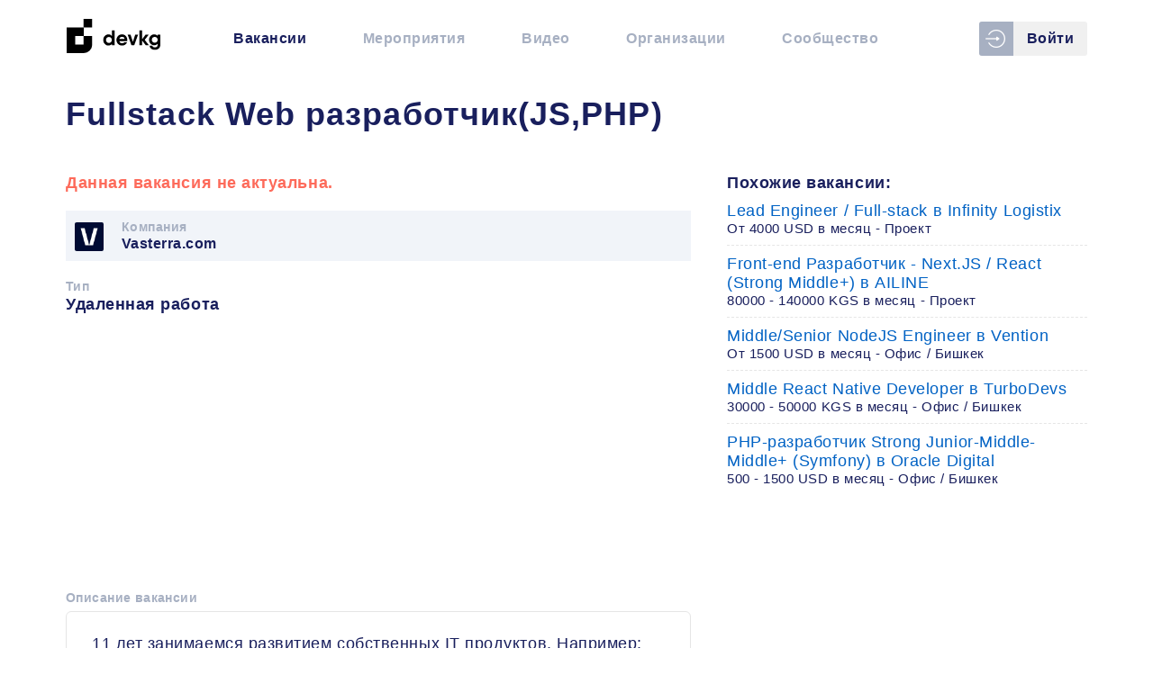

--- FILE ---
content_type: text/html; charset=utf-8
request_url: https://devkg.com/ru/jobs/fullstack-web-razrabotchik-js-php-vasterra-com-3272
body_size: 23146
content:
<!doctype html>
<html data-n-head-ssr lang="ru-RU" data-n-head="%7B%22lang%22:%7B%22ssr%22:%22ru-RU%22%7D%7D">
<head >
  <meta data-n-head="ssr" charset="utf-8"><meta data-n-head="ssr" name="name" content="DevKG"><meta data-n-head="ssr" name="viewport" content="width=device-width, initial-scale=1"><meta data-n-head="ssr" name="msapplication-TileColor" content="#ffffff"><meta data-n-head="ssr" name="theme-color" content="#ffffff"><meta data-n-head="ssr" name="google-site-verification" content="3q6l4fbzq5I3KLTupR-Cn1pyzJH5VIlsxuldQhy3olE"><meta data-n-head="ssr" name="yandex-verification" content="4b537ef7138f45aa"><meta data-n-head="ssr" name="author" content="DevKG"><meta data-n-head="ssr" data-hid="charset" charset="utf-8"><meta data-n-head="ssr" data-hid="mobile-web-app-capable" name="mobile-web-app-capable" content="yes"><meta data-n-head="ssr" data-hid="apple-mobile-web-app-title" name="apple-mobile-web-app-title" content="DevKG Community"><meta data-n-head="ssr" data-hid="og:site_name" name="og:site_name" property="og:site_name" content="DevKG Community"><meta data-n-head="ssr" data-hid="keywords" name="keywords" content="DevKG, vasterra.com, вакансия, работа в IT, удаленная работа, бишкек, работать из дома, програмист, разработчики из кыргызстана, фриланс, ремоут, релокейт, офис в бишкеке, аутсорс, аутстаф, JS, javascript, react, vue, jquery, front-end, верстка, фронтэнд, php, веб мастер, веб разработчик, wordpress, drupal, magento, fullstack, фуллстак"><meta data-n-head="ssr" data-hid="description" name="description" content=" 11 лет занимаемся развитием собственных IT продуктов. Например: Biz-cen.ru — айрбнб для офисной коммерческой недвижимости, Lashoestring.com — проект по продаже антиквариата со складом в Оксфорде, Британия. Сейчас занимаемся развитием направления по аутсорсинговой IT разработке. Работаем только с за"><meta data-n-head="ssr" data-hid="og:title" property="og:title" content="Fullstack Web разработчик(JS,PHP) - вакансия компании Vasterra.com - DevKG"><meta data-n-head="ssr" data-hid="og:description" property="og:description" content=" 11 лет занимаемся развитием собственных IT продуктов. Например: Biz-cen.ru — айрбнб для офисной коммерческой недвижимости, Lashoestring.com — проект по продаже антиквариата со складом в Оксфорде, Британия. Сейчас занимаемся развитием направления по аутсорсинговой IT разработке. Работаем только с за"><meta data-n-head="ssr" data-hid="og:type" property="og:type" content="website"><meta data-n-head="ssr" data-hid="og:url" property="og:url" content="https://devkg.com/ru/jobs/fullstack-web-razrabotchik-js-php-vasterra-com-3272"><meta data-n-head="ssr" data-hid="og:image" property="og:image" content="https://devkg.com/job-cover-default.png"><meta data-n-head="ssr" data-hid="twitter:card" name="twitter:card" content="summary"><meta data-n-head="ssr" data-hid="twitter:title" name="twitter:title" content="Fullstack Web разработчик(JS,PHP) - вакансия компании Vasterra.com - DevKG"><meta data-n-head="ssr" data-hid="twitter:description" name="twitter:description" content=" 11 лет занимаемся развитием собственных IT продуктов. Например: Biz-cen.ru — айрбнб для офисной коммерческой недвижимости, Lashoestring.com — проект по продаже антиквариата со складом в Оксфорде, Британия. Сейчас занимаемся развитием направления по аутсорсинговой IT разработке. Работаем только с за"><meta data-n-head="ssr" data-hid="twitter:image" name="twitter:image" content="https://devkg.com/job-cover-default.png"><meta data-n-head="ssr" data-hid="twitter:image:alt" name="twitter:image:alt" content="Fullstack Web разработчик(JS,PHP)"><meta data-n-head="ssr" data-hid="og:locale" property="og:locale" content="ru_RU"><title>Fullstack Web разработчик(JS,PHP) - вакансия компании Vasterra.com - DevKG</title><link data-n-head="ssr" rel="icon" type="image/png" href="/favicon.ico"><link data-n-head="ssr" rel="apple-touch-icon" sizes="180x180" href="/apple-touch-icon.png"><link data-n-head="ssr" rel="icon" type="image/png" sizes="32x32" href="/favicon-32x32.png"><link data-n-head="ssr" rel="icon" type="image/png" sizes="16x16" href="/favicon-16x16.png"><link data-n-head="ssr" rel="mask-icon" href="/safari-pinned-tab.svg" color="#ffffff"><link data-n-head="ssr" rel="alternate" type="application/rss+xml" title="DevKG - Вакансии" href="https://devkg.com/rss/jobs.xml"><link data-n-head="ssr" rel="alternate" type="application/rss+xml" title="DevKG - Мероприятия" href="https://devkg.com/rss/events.xml"><link data-n-head="ssr" rel="alternate" type="application/rss+xml" title="DevKG - Видео" href="https://devkg.com/rss/meetups.xml"><link data-n-head="ssr" data-hid="shortcut-icon" rel="shortcut icon" href="/js/icons/icon_64x64.490a10.png"><link data-n-head="ssr" data-hid="apple-touch-icon" rel="apple-touch-icon" href="/js/icons/icon_512x512.490a10.png" sizes="512x512"><link data-n-head="ssr" rel="manifest" href="/js/manifest.7c8bfea6.json" data-hid="manifest"><link data-n-head="ssr" data-hid="canonical" rel="canonical" href="https://devkg.com/ru/jobs/fullstack-web-razrabotchik-js-php-vasterra-com-3272"><link data-n-head="ssr" data-hid="alternate-hreflang-ru-RU" rel="alternate" href="/ru/jobs/fullstack-web-razrabotchik-js-php-vasterra-com-3272" hreflang="ru-RU"><script data-n-head="ssr" data-hid="adsbygoogle-script" defer crossorigin="anonymous" src="//pagead2.googlesyndication.com/pagead/js/adsbygoogle.js?client=ca-pub-6356113124168472" type="3068ba9f3c0835d53be6549e-text/javascript"></script><script data-n-head="ssr" data-hid="adsbygoogle" type="3068ba9f3c0835d53be6549e-text/javascript">if (!window.__abg_called){ (adsbygoogle=window.adsbygoogle||[]).pauseAdRequests=0;
         (window.adsbygoogle = window.adsbygoogle || []).push({
    google_ad_client: "ca-pub-6356113124168472",
    enable_page_level_ads: false,
    overlays: {bottom: false}
  }); window.__abg_called = true;}</script><link rel="preload" href="/js/e4a3758.js" as="script"><link rel="preload" href="/js/9a99d1b.js" as="script"><link rel="preload" href="/js/6794499.js" as="script"><link rel="preload" href="/js/d939def.js" as="script"><link rel="preload" href="/js/cebef44.js" as="script"><link rel="preload" href="/js/7ffb45b.js" as="script"><link rel="preload" href="/js/270b14a.js" as="script"><link rel="preload" href="/js/a185749.js" as="script"><style data-vue-ssr-id="73a3b64c:0 b8d2539e:0 53282168:0 82542388:0 cf4de2b8:0 cf4de2b8:1 40586dd6:0 e9ae8f12:0 53fcb230:0 d3962760:0 9300227a:0">@font-face{font-family:"devkg";font-style:normal;font-weight:400;src:url(/fonts/devkg.eot);src:url(/fonts/devkg.eot?#iefix) format("embedded-opentype"),url(/fonts/devkg.woff) format("woff"),url(/fonts/devkg.ttf) format("truetype"),url(/fonts/devkg.svg#devkg) format("svg")}.icon{align-items:center;display:inline-flex;justify-content:center}[data-icon]:before{content:attr(data-icon)}[class*=" icon-"]:before,[class^=icon-]:before,[data-icon]:before{font-family:"devkg"!important;font-feature-settings:normal!important;font-style:normal!important;font-variant:normal!important;font-weight:400!important;text-transform:none!important;speak:none;line-height:1;-webkit-font-smoothing:antialiased;-moz-osx-font-smoothing:grayscale}.icon-facebook:before{content:"\63"}.icon-github:before{content:"\64"}.icon-youtube:before{content:"\67"}.icon-telegram:before{content:"\61"}.icon-trash:before{content:"\65"}.icon-devkg:before{content:"\68"}.icon-google-plus:before{content:"\69"}.icon-websites:before{content:"\6a"}.icon-login:before{content:"\62"}.icon-plus:before{content:"\6b"}.icon-bars:before{content:"\6c"}.icon-vk:before{content:"\66"}
.vue-modal-resizer{bottom:0;cursor:se-resize;height:12px;overflow:hidden;right:0;width:12px;z-index:9999999}.vue-modal-resizer,.vue-modal-resizer:after{background:#0000;display:block;position:absolute}.vue-modal-resizer:after{border-bottom:10px solid #ddd;border-left:10px solid #0000;content:"";height:0;left:0;top:0;width:0}.vue-modal-resizer.clicked:after{border-bottom:10px solid #369be9}.v--modal-block-scroll{overflow:hidden;width:100vw}.v--modal-overlay{background:#0003;box-sizing:border-box;height:100vh;left:0;opacity:1;position:fixed;top:0;width:100%;z-index:999}.v--modal-overlay.scrollable{height:100%;min-height:100vh;overflow-y:auto;-webkit-overflow-scrolling:touch}.v--modal-overlay .v--modal-background-click{height:auto;min-height:100%;width:100%}.v--modal-overlay .v--modal-box{box-sizing:border-box;overflow:hidden;position:relative}.v--modal-overlay.scrollable .v--modal-box{margin-bottom:2px}.v--modal{background-color:#fff;border-radius:3px;box-shadow:0 20px 60px -2px #1b213a66;padding:0;text-align:left}.v--modal.v--modal-fullscreen{height:100vh;left:0;margin:0;top:0;width:100vw}.v--modal-top-right{display:block;position:absolute;right:0;top:0}.overlay-fade-enter-active,.overlay-fade-leave-active{transition:all .2s}.overlay-fade-enter,.overlay-fade-leave-active{opacity:0}.nice-modal-fade-enter-active,.nice-modal-fade-leave-active{transition:all .4s}.nice-modal-fade-enter,.nice-modal-fade-leave-active{opacity:0;transform:translateY(-20px)}.vue-dialog div{box-sizing:border-box}.vue-dialog .dialog-flex{height:100%;width:100%}.vue-dialog .dialog-content{flex:1 0 auto;font-size:14px;padding:15px;width:100%}.vue-dialog .dialog-c-title{font-weight:600;padding-bottom:15px}.vue-dialog .vue-dialog-buttons{border-top:1px solid #eee;display:flex;flex:0 1 auto;width:100%}.vue-dialog .vue-dialog-buttons-none{padding-bottom:15px;width:100%}.vue-dialog-button{background:#0000;border:0;box-sizing:border-box;color:inherit;cursor:pointer;font-size:12px!important;height:40px;line-height:40px;font:inherit;margin:0;outline:none;padding:0}.vue-dialog-button:hover{background:#00000003}.vue-dialog-button:active{background:rgba(0,0,0,.025)}.vue-dialog-button:not(:first-of-type){border-left:1px solid #eee}
.vgt-table.striped tbody tr:nth-of-type(odd){background-color:rgba(51,68,109,.03)}.vgt-right-align{text-align:right}.vgt-left-align{text-align:left}.vgt-center-align{text-align:center}.vgt-pull-left{float:left!important}.vgt-pull-right{float:right!important}.vgt-clearfix:after{clear:both;content:"";display:block}.vgt-responsive{overflow-x:auto;position:relative;width:100%}.vgt-text-disabled{color:#909399}.sr-only{clip:rect(0 0 0 0);clip-path:inset(50%);height:1px;overflow:hidden;position:absolute;white-space:nowrap;width:1px}.vgt-wrap{position:relative}.vgt-fixed-header{overflow-x:auto;position:absolute;z-index:10}table.vgt-table{background-color:#fff;border:1px solid #dcdfe6;border-collapse:collapse;font-size:16px;max-width:100%;table-layout:auto;width:100%}table.vgt-table td{border-bottom:1px solid #dcdfe6;color:#606266;padding:.75em;vertical-align:top}table.vgt-table tr.clickable{cursor:pointer}table.vgt-table tr.clickable:hover{background-color:#f1f5fd}.vgt-table th{padding:.75em 1.5em .75em .75em;position:relative;vertical-align:middle}.vgt-table th.sortable button{-webkit-appearance:none;-moz-appearance:none;appearance:none;background:0 0;border:none;height:100%;left:0;position:absolute;top:0;width:100%}.vgt-table th.sortable button:focus{outline:0}.vgt-table th.sortable button:after{border-bottom:5px solid #606266;margin-top:-7px}.vgt-table th.sortable button:after,.vgt-table th.sortable button:before{border-left:5px solid transparent;border-right:5px solid transparent;content:"";height:0;position:absolute;right:6px;top:50%;width:0}.vgt-table th.sortable button:before{border-top:5px solid #606266;margin-bottom:-7px}.vgt-table th.line-numbers,.vgt-table th.vgt-checkbox-col{border-right:1px solid #dcdfe6;color:#606266;padding:0 .75em;word-wrap:break-word;background:linear-gradient(#f4f5f8,#f1f3f6);text-align:center;width:25px}.vgt-table th.filter-th{padding:.75em}.vgt-table th.vgt-row-header{background-color:#fafafb;border-bottom:2px solid #dcdfe6;border-top:2px solid #dcdfe6}.vgt-table th.vgt-row-header .triangle{border-radius:15%;height:24px;margin:0 8px;position:relative;width:24px}.vgt-table th.vgt-row-header .triangle:after{border-bottom:6px solid transparent;border-left:6px solid #606266;border-top:6px solid transparent;content:"";display:block;left:50%;margin-left:-3px;margin-top:-6px;position:absolute;top:50%;transition:transform .3s ease}.vgt-table th.vgt-row-header .triangle.expand:after{transform:rotate(90deg)}.vgt-table thead th{background:linear-gradient(#f4f5f8,#f1f3f6);border-bottom:1px solid #dcdfe6;color:#606266;padding-right:1.5em;vertical-align:bottom}.vgt-table thead th.vgt-checkbox-col{vertical-align:middle}.vgt-table thead th.sorting-asc button:after{border-bottom:5px solid #409eff}.vgt-table thead th.sorting-desc button:before{border-top:5px solid #409eff}.vgt-input,.vgt-select{background-color:#fff;background-image:none;border:1px solid #dcdfe6;border-radius:4px;box-sizing:border-box;color:#606266;display:block;font-size:14px;font-weight:400;height:32px;line-height:1;padding:6px 12px;transition:border-color .2s cubic-bezier(.645,.045,.355,1);width:100%}.vgt-input::-moz-placeholder,.vgt-select::-moz-placeholder{color:#606266;opacity:.3}.vgt-input::placeholder,.vgt-select::placeholder{color:#606266;opacity:.3}.vgt-input:focus,.vgt-select:focus{border-color:#409eff;outline:0}.vgt-loading{margin-top:117px;position:absolute;width:100%;z-index:10}.vgt-loading__content{background-color:#c0dfff;border-radius:3px;color:#409eff;padding:7px 30px}.vgt-inner-wrap.is-loading{opacity:.5;pointer-events:none}.vgt-table.bordered td,.vgt-table.bordered th{border:1px solid #dcdfe6}.vgt-table.bordered th.vgt-row-header{border-bottom:3px solid #dcdfe6}.vgt-wrap.rtl{direction:rtl}.vgt-wrap.rtl .vgt-table thead th,.vgt-wrap.rtl .vgt-table.condensed thead th{padding-left:1.5em;padding-right:.75em}.vgt-wrap.rtl .vgt-table th.sorting-asc:after,.vgt-wrap.rtl .vgt-table th.sorting:after{margin-left:0;margin-right:5px}.vgt-wrap.rtl .vgt-table th.sortable:after,.vgt-wrap.rtl .vgt-table th.sortable:before{left:6px;right:inherit}.vgt-table.condensed td,.vgt-table.condensed th.vgt-row-header{padding:.4em}@media (max-width:576px){.vgt-compact *{box-sizing:border-box}.vgt-compact tbody,.vgt-compact td,.vgt-compact tr{display:block;width:100%}.vgt-compact thead{display:none}.vgt-compact tr{margin-bottom:15px}.vgt-compact td{position:relative;text-align:right}.vgt-compact td:before{content:attr(data-label);float:left;font-weight:700;left:0;padding-left:10px;position:relative;text-align:left;width:40%}.vgt-compact th.line-numbers{display:block;padding:.3em 1em!important;width:100%!important}}.vgt-global-search{align-items:stretch;background:linear-gradient(#f4f5f8,#f1f3f6);border:1px solid #dcdfe6;border-bottom:0;display:flex;flex-wrap:nowrap;padding:5px 0}.vgt-global-search form{display:flex}.vgt-global-search form label{margin-top:3px}.vgt-global-search__input{flex-grow:1;padding-left:40px;position:relative}.vgt-global-search__input .input__icon{left:0;max-width:32px;position:absolute}.vgt-global-search__input .input__icon .magnifying-glass{border:2px solid #494949;border-radius:50%;display:block;height:16px;margin-left:8px;margin-top:3px;position:relative;width:16px}.vgt-global-search__input .input__icon .magnifying-glass:before{background:#494949;border-radius:2px;bottom:-5px;content:"";display:block;height:4px;position:absolute;right:-7px;transform:rotate(45deg);-webkit-transform:rotate(45deg);-moz-transform:rotate(45deg);-ms-transform:rotate(45deg);-o-transform:rotate(45deg);width:8px}.vgt-global-search__actions{margin-left:10px}.vgt-selection-info-row{background:#fdf9e8;border-left:1px solid #dcdfe6;border-right:1px solid #dcdfe6;border-top:1px solid #dcdfe6;color:#d3aa3b;font-size:13px;font-weight:700;padding:5px 16px}.vgt-selection-info-row a{display:inline-block;font-weight:700;margin-left:10px}.vgt-wrap__actions-footer,.vgt-wrap__footer{border:1px solid #dcdfe6}.vgt-wrap__footer{background:linear-gradient(#f4f5f8,#f1f3f6);color:#606266;font-size:1.1rem;padding:1em}.vgt-wrap__footer .footer__row-count{padding-right:3px;position:relative}.vgt-wrap__footer .footer__row-count__label,.vgt-wrap__footer .footer__row-count__select{display:inline-block;vertical-align:middle}.vgt-wrap__footer .footer__row-count__label{font-size:1.1rem}.vgt-wrap__footer .footer__row-count__select{-webkit-appearance:none;-moz-appearance:none;appearance:none;background-color:transparent;border:0;border-radius:0;color:#606266;font-size:1.1rem;font-weight:700;height:auto;margin-left:8px;padding:0 15px 0 5px;width:auto}.vgt-wrap__footer .footer__row-count__select::-ms-expand{display:none}.vgt-wrap__footer .footer__row-count__select:focus{border-color:#409eff;outline:0}.vgt-wrap__footer .footer__row-count:after{border:6px solid transparent;border-bottom:none;border-top-color:#606266;content:"";display:block;height:0;margin-top:-1px;pointer-events:none;position:absolute;right:6px;top:50%;width:0}.vgt-wrap__footer .footer__navigation{font-size:1.1rem}.vgt-wrap__footer .footer__navigation>button:first-of-type{margin-right:16px}.vgt-wrap__footer .footer__navigation__info,.vgt-wrap__footer .footer__navigation__page-btn,.vgt-wrap__footer .footer__navigation__page-info{color:#909399;display:inline-block;vertical-align:middle}.vgt-wrap__footer .footer__navigation__page-btn{-webkit-appearance:none;-moz-appearance:none;appearance:none;background:0 0;border:none;color:#606266;font-weight:700;-webkit-text-decoration:none;text-decoration:none;vertical-align:middle;white-space:nowrap}.vgt-wrap__footer .footer__navigation__page-btn:hover{cursor:pointer}.vgt-wrap__footer .footer__navigation__page-btn.disabled,.vgt-wrap__footer .footer__navigation__page-btn.disabled:hover{cursor:not-allowed;opacity:.5}.vgt-wrap__footer .footer__navigation__page-btn.disabled .chevron.left:after,.vgt-wrap__footer .footer__navigation__page-btn.disabled:hover .chevron.left:after{border-right-color:#606266}.vgt-wrap__footer .footer__navigation__page-btn.disabled .chevron.right:after,.vgt-wrap__footer .footer__navigation__page-btn.disabled:hover .chevron.right:after{border-left-color:#606266}.vgt-wrap__footer .footer__navigation__page-btn span{display:inline-block;font-size:1.1rem;vertical-align:middle}.vgt-wrap__footer .footer__navigation__page-btn .chevron{border-radius:15%;display:inline-block;height:24px;margin:0;position:relative;vertical-align:middle;width:24px}.vgt-wrap__footer .footer__navigation__page-btn .chevron:after{border-bottom:6px solid transparent;border-top:6px solid transparent;content:"";display:block;left:50%;margin-top:-6px;position:absolute;top:50%}.vgt-wrap__footer .footer__navigation__page-btn .chevron.left:after{border-right:6px solid #409eff;margin-left:-3px}.vgt-wrap__footer .footer__navigation__page-btn .chevron.right:after{border-left:6px solid #409eff;margin-left:-3px}.vgt-wrap__footer .footer__navigation__info,.vgt-wrap__footer .footer__navigation__page-info{display:inline-block;margin:0 16px}.vgt-wrap__footer .footer__navigation__page-info span{display:inline-block;vertical-align:middle}.vgt-wrap__footer .footer__navigation__page-info__current-entry{display:inline-block;font-weight:700;margin:0 10px;text-align:center;vertical-align:middle;width:30px}@media only screen and (max-width:750px){.vgt-wrap__footer .footer__navigation__info{display:none}.vgt-wrap__footer .footer__navigation__page-btn{margin-left:16px}}.vgt-table.nocturnal{background-color:#324057;border:1px solid #435169}.vgt-table.nocturnal tr.clickable:hover{background-color:#445168}.vgt-table.nocturnal td{border-bottom:1px solid #435169;color:#c7ced8}.vgt-table.nocturnal th.line-numbers,.vgt-table.nocturnal th.vgt-checkbox-col{background:linear-gradient(#2c394f,#2c394f);border-right:1px solid #435169;color:#c7ced8}.vgt-table.nocturnal thead th{background:linear-gradient(#2c394f,#2c394f);border-bottom:1px solid #435169;color:#c7ced8}.vgt-table.nocturnal thead th.sortable:before{border-top-color:#3e5170}.vgt-table.nocturnal thead th.sortable:after{border-bottom-color:#3e5170}.vgt-table.nocturnal thead th.sortable.sorting-asc{color:#fff}.vgt-table.nocturnal thead th.sortable.sorting-asc:after{border-bottom-color:#409eff}.vgt-table.nocturnal thead th.sortable.sorting-desc{color:#fff}.vgt-table.nocturnal thead th.sortable.sorting-desc:before{border-top-color:#409eff}.vgt-table.nocturnal.bordered td,.vgt-table.nocturnal.bordered th{border:1px solid #435169}.vgt-table.nocturnal .vgt-input,.vgt-table.nocturnal .vgt-select{background-color:#232d3f;border:1px solid #435169;color:#c7ced8}.vgt-table.nocturnal .vgt-input::-moz-placeholder,.vgt-table.nocturnal .vgt-select::-moz-placeholder{color:#c7ced8;opacity:.3}.vgt-table.nocturnal .vgt-input::placeholder,.vgt-table.nocturnal .vgt-select::placeholder{color:#c7ced8;opacity:.3}.vgt-wrap.nocturnal .vgt-wrap__footer{background:linear-gradient(#2c394f,#2c394f);border:1px solid #435169;color:#c7ced8}.vgt-wrap.nocturnal .vgt-wrap__footer .footer__row-count{position:relative}.vgt-wrap.nocturnal .vgt-wrap__footer .footer__row-count__label{color:#8290a7}.vgt-wrap.nocturnal .vgt-wrap__footer .footer__row-count__select{-webkit-appearance:none;-moz-appearance:none;appearance:none;background:#232d3f;border:none;border-radius:3px;color:#c7ced8;padding-left:10px;padding-right:15px;text-align:center}.vgt-wrap.nocturnal .vgt-wrap__footer .footer__row-count__select:focus{border-color:#409eff}.vgt-wrap.nocturnal .vgt-wrap__footer .footer__row-count:after{border:6px solid transparent;border-bottom:none;border-top-color:#c7ced8;content:"";display:block;height:0;margin-top:-1px;pointer-events:none;position:absolute;right:6px;top:50%;width:0}.vgt-wrap.nocturnal .vgt-wrap__footer .footer__navigation__page-btn{color:#c7ced8}.vgt-wrap.nocturnal .vgt-wrap__footer .footer__navigation__page-btn.disabled .chevron.left:after,.vgt-wrap.nocturnal .vgt-wrap__footer .footer__navigation__page-btn.disabled:hover .chevron.left:after{border-right-color:#c7ced8}.vgt-wrap.nocturnal .vgt-wrap__footer .footer__navigation__page-btn.disabled .chevron.right:after,.vgt-wrap.nocturnal .vgt-wrap__footer .footer__navigation__page-btn.disabled:hover .chevron.right:after{border-left-color:#c7ced8}.vgt-wrap.nocturnal .vgt-wrap__footer .footer__navigation__info,.vgt-wrap.nocturnal .vgt-wrap__footer .footer__navigation__page-info{color:#8290a7}.vgt-wrap.nocturnal .vgt-global-search{background:linear-gradient(#2c394f,#2c394f);border:1px solid #435169}.vgt-wrap.nocturnal .vgt-global-search__input .input__icon .magnifying-glass{border:2px solid #3f4c63}.vgt-wrap.nocturnal .vgt-global-search__input .input__icon .magnifying-glass:before{background:#3f4c63}.vgt-wrap.nocturnal .vgt-global-search__input .vgt-input,.vgt-wrap.nocturnal .vgt-global-search__input .vgt-select{background-color:#232d3f;border:1px solid #435169;color:#c7ced8}.vgt-wrap.nocturnal .vgt-global-search__input .vgt-input::-moz-placeholder,.vgt-wrap.nocturnal .vgt-global-search__input .vgt-select::-moz-placeholder{color:#c7ced8;opacity:.3}.vgt-wrap.nocturnal .vgt-global-search__input .vgt-input::placeholder,.vgt-wrap.nocturnal .vgt-global-search__input .vgt-select::placeholder{color:#c7ced8;opacity:.3}.vgt-table.black-rhino{background-color:#dfe5ee;border:1px solid #435169}.vgt-table.black-rhino tr.clickable:hover{background-color:#fff}.vgt-table.black-rhino td{border-bottom:1px solid #bbc5d6;color:#49515e}.vgt-table.black-rhino th.line-numbers,.vgt-table.black-rhino th.vgt-checkbox-col{background:linear-gradient(#4c5c79,#4e5d7c);border-right:1px solid #435169;color:#dae2f0}.vgt-table.black-rhino thead th{background:linear-gradient(#4c5c79,#4e5d7c);border-bottom:1px solid #435169;color:#dae2f0;text-shadow:1px 1px #3e5170}.vgt-table.black-rhino thead th.sortable:before{border-top-color:#607498}.vgt-table.black-rhino thead th.sortable:after{border-bottom-color:#607498}.vgt-table.black-rhino thead th.sortable.sorting-asc{color:#fff}.vgt-table.black-rhino thead th.sortable.sorting-asc:after{border-bottom-color:#409eff}.vgt-table.black-rhino thead th.sortable.sorting-desc:before{border-top-color:#409eff}.vgt-table.black-rhino.bordered td{border:1px solid #bbc5d6}.vgt-table.black-rhino.bordered th{border:1px solid #435169}.vgt-table.black-rhino .vgt-input,.vgt-table.black-rhino .vgt-select{background-color:#34445f;border:1px solid transparent;color:#dae2f0}.vgt-table.black-rhino .vgt-input::-moz-placeholder,.vgt-table.black-rhino .vgt-select::-moz-placeholder{color:#dae2f0;opacity:.3}.vgt-table.black-rhino .vgt-input::placeholder,.vgt-table.black-rhino .vgt-select::placeholder{color:#dae2f0;opacity:.3}.vgt-wrap.black-rhino .vgt-wrap__footer{background:linear-gradient(#4c5c79,#4e5d7c);border:1px solid #435169;color:#dae2f0}.vgt-wrap.black-rhino .vgt-wrap__footer .footer__row-count{padding-right:3px;position:relative}.vgt-wrap.black-rhino .vgt-wrap__footer .footer__row-count__label{color:#98a5b9}.vgt-wrap.black-rhino .vgt-wrap__footer .footer__row-count__select{-webkit-appearance:none;-moz-appearance:none;appearance:none;background:#34445f;border:none;border-radius:3px;color:#49515e;padding-left:5px;padding-right:15px}.vgt-wrap.black-rhino .vgt-wrap__footer .footer__row-count__select::-ms-expand{display:none}.vgt-wrap.black-rhino .vgt-wrap__footer .footer__row-count__select:focus{border-color:#409eff}.vgt-wrap.black-rhino .vgt-wrap__footer .footer__row-count:after{border:6px solid transparent;border-bottom:none;border-top-color:#49515e;content:"";display:block;height:0;margin-top:-1px;pointer-events:none;position:absolute;right:6px;top:50%;width:0}.vgt-wrap.black-rhino .vgt-wrap__footer .footer__navigation__page-btn{color:#dae2f0}.vgt-wrap.black-rhino .vgt-wrap__footer .footer__navigation__page-btn.disabled .chevron.left:after,.vgt-wrap.black-rhino .vgt-wrap__footer .footer__navigation__page-btn.disabled:hover .chevron.left:after{border-right-color:#dae2f0}.vgt-wrap.black-rhino .vgt-wrap__footer .footer__navigation__page-btn.disabled .chevron.right:after,.vgt-wrap.black-rhino .vgt-wrap__footer .footer__navigation__page-btn.disabled:hover .chevron.right:after{border-left-color:#dae2f0}.vgt-wrap.black-rhino .vgt-wrap__footer .footer__navigation__info,.vgt-wrap.black-rhino .vgt-wrap__footer .footer__navigation__page-info{color:#dae2f0}.vgt-wrap.black-rhino .vgt-global-search{background:linear-gradient(#4c5c79,#4e5d7c);border:1px solid #435169}.vgt-wrap.black-rhino .vgt-global-search__input .input__icon .magnifying-glass{border:2px solid #3f4c63}.vgt-wrap.black-rhino .vgt-global-search__input .input__icon .magnifying-glass:before{background:#3f4c63}.vgt-wrap.black-rhino .vgt-global-search__input .vgt-input,.vgt-wrap.black-rhino .vgt-global-search__input .vgt-select{background-color:#44516c;border:1px solid transparent;color:#dae2f0}.vgt-wrap.black-rhino .vgt-global-search__input .vgt-input::-moz-placeholder,.vgt-wrap.black-rhino .vgt-global-search__input .vgt-select::-moz-placeholder{color:#dae2f0;opacity:.3}.vgt-wrap.black-rhino .vgt-global-search__input .vgt-input::placeholder,.vgt-wrap.black-rhino .vgt-global-search__input .vgt-select::placeholder{color:#dae2f0;opacity:.3}.vgt-inner-wrap{border-radius:.25rem;box-shadow:0 1px 3px 0 rgba(50,50,93,.1),0 1px 2px 0 rgba(50,50,93,.06)}.vgt-table.polar-bear{background-color:#fff;border:1px solid #e3e8ee;border-bottom:none;border-collapse:separate;border-radius:.25rem;border-spacing:0;font-size:1rem}.vgt-table.polar-bear td{border-bottom:1px solid #e4ebf3;color:#525f7f;padding:1em .75em}.vgt-table.polar-bear td.vgt-right-align{text-align:right}.vgt-table.polar-bear th.line-numbers,.vgt-table.polar-bear th.vgt-checkbox-col{background:#f7fafc;border-right:1px solid #e3e8ee;color:#394567}.vgt-table.polar-bear thead th{background:#f7fafc;border-bottom:1px solid #e3e8ee;color:#667b94;font-weight:600}.vgt-table.polar-bear thead th.sorting-asc,.vgt-table.polar-bear thead th.sorting-desc{color:#5e72e4}.vgt-table.polar-bear thead th.sorting-desc:before{border-top:5px solid #7485e8}.vgt-table.polar-bear thead th.sorting-asc:after{border-bottom:5px solid #7485e8}.vgt-table.polar-bear thead th .vgt-input,.vgt-table.polar-bear thead th .vgt-select{border:1px solid #e4ebf3;box-shadow:0 1px 2px 0 rgba(0,0,0,.05);height:2.75em}.vgt-table.polar-bear thead th .vgt-input:focus,.vgt-table.polar-bear thead th .vgt-select:focus{border-color:#cae0fe;outline:0}.vgt-table.polar-bear thead tr:first-child th:first-child{border-top-left-radius:.25rem}.vgt-table.polar-bear thead tr:first-child th:last-child{border-top-right-radius:.25rem}.vgt-table.polar-bear.bordered td{background:#fff;border:1px solid #e3e8ee}.vgt-table.polar-bear.bordered th{border:1px solid #e3e8ee}.vgt-wrap.polar-bear .vgt-wrap__footer{background:linear-gradient(#f7fafc,#f7fafc);border:1px solid #e3e8ee;border-bottom:0;border-top:0;color:#394567}.vgt-wrap.polar-bear .vgt-wrap__footer .footer__row-count{padding-right:3px;position:relative}.vgt-wrap.polar-bear .vgt-wrap__footer .footer__row-count__label{color:#98a5b9}.vgt-wrap.polar-bear .vgt-wrap__footer .footer__row-count__select{-webkit-appearance:none;-moz-appearance:none;appearance:none;background:#fff;border:1px solid #e4ebf3;border-radius:3px;box-shadow:0 1px 2px 0 rgba(0,0,0,.05);color:#525f7f;padding:5px 30px 5px 5px;text-align:center}.vgt-wrap.polar-bear .vgt-wrap__footer .footer__row-count__select::-ms-expand{display:none}.vgt-wrap.polar-bear .vgt-wrap__footer .footer__row-count__select:focus{border-color:#5e72e4}.vgt-wrap.polar-bear .vgt-wrap__footer .footer__row-count:after{border:6px solid transparent;border-bottom:none;border-top-color:#525f7f;content:"";display:block;height:0;margin-top:-3px;pointer-events:none;position:absolute;right:15px;top:50%;width:0}.vgt-wrap.polar-bear .vgt-wrap__footer .footer__navigation__page-btn{color:#394567}.vgt-wrap.polar-bear .vgt-wrap__footer .footer__navigation__page-btn.disabled .chevron.left:after,.vgt-wrap.polar-bear .vgt-wrap__footer .footer__navigation__page-btn.disabled:hover .chevron.left:after{border-right-color:#394567}.vgt-wrap.polar-bear .vgt-wrap__footer .footer__navigation__page-btn.disabled .chevron.right:after,.vgt-wrap.polar-bear .vgt-wrap__footer .footer__navigation__page-btn.disabled:hover .chevron.right:after{border-left-color:#394567}.vgt-wrap.polar-bear .vgt-wrap__footer .footer__navigation__info,.vgt-wrap.polar-bear .vgt-wrap__footer .footer__navigation__page-info{color:#394567}.vgt-wrap.polar-bear .vgt-global-search{background:#f7fafc;border:1px solid #e3e8ee;border-bottom:0;border-top-left-radius:3px;border-top-right-radius:3px}.vgt-wrap.polar-bear .vgt-global-search__input .input__icon .magnifying-glass{border:2px solid #dde3ea}.vgt-wrap.polar-bear .vgt-global-search__input .input__icon .magnifying-glass:before{background:#dde3ea}.vgt-wrap.polar-bear .vgt-global-search__input .vgt-input,.vgt-wrap.polar-bear .vgt-global-search__input .vgt-select{border:1px solid #e4ebf3;box-shadow:0 1px 2px 0 rgba(0,0,0,.05);height:2.75em}.vgt-wrap.polar-bear .vgt-global-search__input .vgt-input::-moz-placeholder,.vgt-wrap.polar-bear .vgt-global-search__input .vgt-select::-moz-placeholder{color:#394567;opacity:.3}.vgt-wrap.polar-bear .vgt-global-search__input .vgt-input::placeholder,.vgt-wrap.polar-bear .vgt-global-search__input .vgt-select::placeholder{color:#394567;opacity:.3}
.nuxt-progress{background-color:#0085ff;height:2px;left:0;opacity:1;position:fixed;right:0;top:0;transition:width .1s,opacity .4s;width:0;z-index:999999}.nuxt-progress.nuxt-progress-notransition{transition:none}.nuxt-progress-failed{background-color:red}
@import url(https://use.typekit.net/col0tlu.css);
.flatpickr-calendar{box-shadow:1px 0 0 #e6e6e6,-1px 0 0 #e6e6e6,0 1px 0 #e6e6e6,0 -1px 0 #e6e6e6,0 3px 13px rgba(0,0,0,.08)}.flatpickr-calendar.hasTime .flatpickr-time{border-top:1px solid #e6e6e6}.flatpickr-calendar.arrowTop:before{border-bottom-color:#e6e6e6}.flatpickr-calendar.arrowBottom:before{border-top-color:#e6e6e6}.flatpickr-months .flatpickr-month,.flatpickr-months .flatpickr-next-month,.flatpickr-months .flatpickr-prev-month{color:rgba(0,0,0,.9);fill:rgba(0,0,0,.9)}.flatpickr-months .flatpickr-next-month:hover,.flatpickr-months .flatpickr-prev-month:hover{color:#959ea9}.numInputWrapper span{border:1px solid rgba(57,57,57,.15)}.numInputWrapper span.arrowUp:after{border-bottom:4px solid rgba(57,57,57,.6)}.numInputWrapper span.arrowDown:after{border-top:4px solid rgba(57,57,57,.6)}.numInputWrapper span svg path{fill:rgba(0,0,0,.5)}.flatpickr-current-month .numInputWrapper span.arrowUp:after{border-bottom-color:rgba(0,0,0,.9)}.flatpickr-current-month .numInputWrapper span.arrowDown:after{border-top-color:rgba(0,0,0,.9)}.flatpickr-current-month input.cur-year[disabled],.flatpickr-current-month input.cur-year[disabled]:hover{color:rgba(0,0,0,.5)}.dayContainer+.dayContainer{box-shadow:-1px 0 0 #e6e6e6}.flatpickr-day{color:#393939}.flatpickr-day.inRange,.flatpickr-day.nextMonthDay.inRange,.flatpickr-day.nextMonthDay.today.inRange,.flatpickr-day.nextMonthDay:focus,.flatpickr-day.nextMonthDay:hover,.flatpickr-day.prevMonthDay.inRange,.flatpickr-day.prevMonthDay.today.inRange,.flatpickr-day.prevMonthDay:focus,.flatpickr-day.prevMonthDay:hover,.flatpickr-day.today.inRange,.flatpickr-day:focus,.flatpickr-day:hover{background:#e6e6e6;border-color:#e6e6e6}.flatpickr-day.today{border-color:#959ea9}.flatpickr-day.today:focus,.flatpickr-day.today:hover{background:#959ea9;border-color:#959ea9}.flatpickr-day.endRange,.flatpickr-day.endRange.inRange,.flatpickr-day.endRange.nextMonthDay,.flatpickr-day.endRange.prevMonthDay,.flatpickr-day.endRange:focus,.flatpickr-day.endRange:hover,.flatpickr-day.selected,.flatpickr-day.selected.inRange,.flatpickr-day.selected.nextMonthDay,.flatpickr-day.selected.prevMonthDay,.flatpickr-day.selected:focus,.flatpickr-day.selected:hover,.flatpickr-day.startRange,.flatpickr-day.startRange.inRange,.flatpickr-day.startRange.nextMonthDay,.flatpickr-day.startRange.prevMonthDay,.flatpickr-day.startRange:focus,.flatpickr-day.startRange:hover{background:#569ff7;border-color:#569ff7}.flatpickr-day.endRange.startRange+.endRange:not(:nth-child(7n+1)),.flatpickr-day.selected.startRange+.endRange:not(:nth-child(7n+1)),.flatpickr-day.startRange.startRange+.endRange:not(:nth-child(7n+1)){box-shadow:-10px 0 0 #569ff7}.flatpickr-day.inRange{box-shadow:-5px 0 0 #e6e6e6,5px 0 0 #e6e6e6}.flatpickr-day.flatpickr-disabled,.flatpickr-day.flatpickr-disabled:hover,.flatpickr-day.nextMonthDay,.flatpickr-day.notAllowed,.flatpickr-day.notAllowed.nextMonthDay,.flatpickr-day.notAllowed.prevMonthDay,.flatpickr-day.prevMonthDay{border-color:transparent;color:rgba(57,57,57,.3)}.flatpickr-day.flatpickr-disabled,.flatpickr-day.flatpickr-disabled:hover{color:rgba(57,57,57,.1)}.flatpickr-day.week.selected{box-shadow:-5px 0 0 #569ff7,5px 0 0 #569ff7}.flatpickr-weekwrapper .flatpickr-weeks{box-shadow:1px 0 0 #e6e6e6}.flatpickr-weekwrapper span.flatpickr-day,.flatpickr-weekwrapper span.flatpickr-day:hover{color:rgba(57,57,57,.3)}.flatpickr-time .numInputWrapper span.arrowUp:after{border-bottom-color:#393939}.flatpickr-time .numInputWrapper span.arrowDown:after{border-top-color:#393939}.flatpickr-time .flatpickr-am-pm,.flatpickr-time .flatpickr-time-separator,.flatpickr-time input{color:#393939}.flatpickr-time .flatpickr-am-pm:focus,.flatpickr-time .flatpickr-am-pm:hover,.flatpickr-time input:focus,.flatpickr-time input:hover{background:#eee}fieldset[disabled] .multiselect{pointer-events:none}.multiselect__spinner{background:#fff;display:block;height:38px;position:absolute;right:1px;top:1px;width:40px}.multiselect__spinner:after,.multiselect__spinner:before{border:2px solid transparent;border-radius:100%;border-top-color:#41b883;box-shadow:0 0 0 1px transparent;content:"";height:16px;left:50%;margin:-8px 0 0 -8px;position:absolute;top:50%;width:16px}.multiselect__spinner:before{animation:spinning 2.4s cubic-bezier(.41,.26,.2,.62);animation-iteration-count:infinite}.multiselect__spinner:after{animation:spinning 2.4s cubic-bezier(.51,.09,.21,.8);animation-iteration-count:infinite}.multiselect__loading-enter-active,.multiselect__loading-leave-active{opacity:1;transition:opacity .4s ease-in-out}.multiselect__loading-enter,.multiselect__loading-leave-active{opacity:0}.multiselect,.multiselect__input,.multiselect__single{font-family:inherit;font-size:16px;touch-action:manipulation}.multiselect{box-sizing:content-box;color:#35495e;display:block;min-height:40px;position:relative;text-align:left;width:100%}.multiselect *{box-sizing:border-box}.multiselect:focus{outline:none}.multiselect--disabled{background:#ededed;opacity:.6;pointer-events:none}.multiselect--active{z-index:50}.multiselect--active:not(.multiselect--above) .multiselect__current,.multiselect--active:not(.multiselect--above) .multiselect__input,.multiselect--active:not(.multiselect--above) .multiselect__tags{border-bottom-left-radius:0;border-bottom-right-radius:0}.multiselect--active .multiselect__select{transform:rotate(180deg)}.multiselect--above.multiselect--active .multiselect__current,.multiselect--above.multiselect--active .multiselect__input,.multiselect--above.multiselect--active .multiselect__tags{border-top-left-radius:0;border-top-right-radius:0}.multiselect__input,.multiselect__single{background:#fff;border:none;border-radius:5px;box-sizing:border-box;display:inline-block;line-height:20px;margin-bottom:8px;min-height:20px;padding:0 0 0 5px;position:relative;transition:border .1s ease;vertical-align:top;width:100%}.multiselect__input::-moz-placeholder{color:#35495e}.multiselect__input::placeholder{color:#35495e}.multiselect__tag~.multiselect__input,.multiselect__tag~.multiselect__single{width:auto}.multiselect__input:hover,.multiselect__single:hover{border-color:#cfcfcf}.multiselect__input:focus,.multiselect__single:focus{border-color:#a8a8a8;outline:none}.multiselect__single{margin-bottom:8px;padding-left:5px}.multiselect__tags-wrap{display:inline}.multiselect__tags{background:#fff;border:1px solid #e8e8e8;border-radius:5px;display:block;font-size:14px;min-height:40px;padding:8px 40px 0 8px}.multiselect__tag{background:#41b883;border-radius:5px;color:#fff;display:inline-block;line-height:1;margin-bottom:5px;margin-right:10px;max-width:100%;overflow:hidden;padding:4px 26px 4px 10px;position:relative;text-overflow:ellipsis;white-space:nowrap}.multiselect__tag-icon{border-radius:5px;bottom:0;cursor:pointer;font-style:normal;font-weight:700;line-height:22px;margin-left:7px;position:absolute;right:0;text-align:center;top:0;transition:all .2s ease;width:22px}.multiselect__tag-icon:after{color:#266d4d;content:"\D7";font-size:14px}.multiselect__tag-icon:focus,.multiselect__tag-icon:hover{background:#369a6e}.multiselect__tag-icon:focus:after,.multiselect__tag-icon:hover:after{color:#fff}.multiselect__current{border:1px solid #e8e8e8;border-radius:5px;min-height:40px;overflow:hidden;padding:8px 30px 0 12px;white-space:nowrap}.multiselect__current,.multiselect__select{box-sizing:border-box;cursor:pointer;display:block;line-height:16px;margin:0;-webkit-text-decoration:none;text-decoration:none}.multiselect__select{height:38px;padding:4px 8px;position:absolute;right:1px;text-align:center;top:1px;transition:transform .2s ease;width:40px}.multiselect__select:before{border-color:#999 transparent transparent;border-style:solid;border-width:5px 5px 0;color:#999;content:"";margin-top:4px;position:relative;right:0;top:65%}.multiselect__placeholder{color:#adadad;display:inline-block;margin-bottom:10px;padding-top:2px}.multiselect--active .multiselect__placeholder{display:none}.multiselect__content-wrapper{background:#fff;border:1px solid #e8e8e8;border-bottom-left-radius:5px;border-bottom-right-radius:5px;border-top:none;display:block;max-height:240px;overflow:auto;position:absolute;width:100%;z-index:50;-webkit-overflow-scrolling:touch}.multiselect__content{display:inline-block;list-style:none;margin:0;min-width:100%;padding:0;vertical-align:top}.multiselect--above .multiselect__content-wrapper{border-bottom:none;border-bottom-left-radius:0;border-bottom-right-radius:0;border-top:1px solid #e8e8e8;border-top-left-radius:5px;border-top-right-radius:5px;bottom:100%}.multiselect__content::webkit-scrollbar{display:none}.multiselect__element{display:block}.multiselect__option{cursor:pointer;display:block;line-height:16px;min-height:40px;padding:12px;position:relative;-webkit-text-decoration:none;text-decoration:none;text-transform:none;vertical-align:middle;white-space:nowrap}.multiselect__option:after{font-size:13px;line-height:40px;padding-left:20px;padding-right:12px;position:absolute;right:0;top:0}.multiselect__option--highlight{background:#41b883;color:#fff;outline:none}.multiselect__option--highlight:after{background:#41b883;color:#fff;content:attr(data-select)}.multiselect__option--selected{background:#f3f3f3;color:#35495e;font-weight:700}.multiselect__option--selected:after{background:inherit;color:silver;content:attr(data-selected)}.multiselect__option--selected.multiselect__option--highlight{background:#ff6a6a;color:#fff}.multiselect__option--selected.multiselect__option--highlight:after{background:#ff6a6a;color:#fff;content:attr(data-deselect)}.multiselect--disabled .multiselect__current,.multiselect--disabled .multiselect__select{background:#ededed;color:#a6a6a6}.multiselect__option--disabled{background:#ededed!important;color:#a6a6a6!important;cursor:text;pointer-events:none}.multiselect__option--group{background:#ededed;color:#35495e}.multiselect__option--group.multiselect__option--highlight{background:#35495e;color:#fff}.multiselect__option--group.multiselect__option--highlight:after{background:#35495e}.multiselect__option--disabled.multiselect__option--highlight{background:#dedede}.multiselect__option--group-selected.multiselect__option--highlight{background:#ff6a6a;color:#fff}.multiselect__option--group-selected.multiselect__option--highlight:after{background:#ff6a6a;color:#fff;content:attr(data-deselect)}.multiselect-enter-active,.multiselect-leave-active{transition:all .15s ease}.multiselect-enter,.multiselect-leave-active{opacity:0}.multiselect__strong{display:inline-block;line-height:20px;margin-bottom:8px;vertical-align:top}[dir=rtl] .multiselect{text-align:right}[dir=rtl] .multiselect__select{left:1px;right:auto}[dir=rtl] .multiselect__tags{padding:8px 8px 0 40px}[dir=rtl] .multiselect__content{text-align:right}[dir=rtl] .multiselect__option:after{left:0;right:auto}[dir=rtl] .multiselect__clear{left:12px;right:auto}[dir=rtl] .multiselect__spinner{left:1px;right:auto}@keyframes spinning{0%{transform:rotate(0)}to{transform:rotate(2turn)}}.flatpickr-calendar{animation:none;background:transparent;background:#fff;border:0;border-radius:5px;box-shadow:1px 0 0 #eee,-1px 0 0 #eee,0 1px 0 #eee,0 -1px 0 #eee,0 3px 13px rgba(0,0,0,.08);box-sizing:border-box;direction:ltr;display:none;font-size:14px;line-height:24px;opacity:0;padding:0;position:absolute;text-align:center;touch-action:manipulation;visibility:hidden}.flatpickr-calendar.inline,.flatpickr-calendar.open{max-height:640px;opacity:1;visibility:visible}.flatpickr-calendar.open{display:inline-block;z-index:99999}.flatpickr-calendar.animate.open{animation:fpFadeInDown .3s cubic-bezier(.23,1,.32,1)}.flatpickr-calendar.inline{display:block;position:relative;top:2px}.flatpickr-calendar.static{position:absolute;top:calc(100% + 2px)}.flatpickr-calendar.static.open{display:block;z-index:999}.flatpickr-calendar.multiMonth .flatpickr-days .dayContainer:nth-child(n+1) .flatpickr-day.inRange:nth-child(7n+7){box-shadow:none!important}.flatpickr-calendar.multiMonth .flatpickr-days .dayContainer:nth-child(n+2) .flatpickr-day.inRange:nth-child(7n+1){box-shadow:-2px 0 0 #e6e6e6,5px 0 0 #e6e6e6}.flatpickr-calendar .hasTime .dayContainer,.flatpickr-calendar .hasWeeks .dayContainer{border-bottom:0;border-bottom-left-radius:0;border-bottom-right-radius:0}.flatpickr-calendar .hasWeeks .dayContainer{border-left:0}.flatpickr-calendar.hasTime .flatpickr-time{border-top:1px solid #eee;height:40px}.flatpickr-calendar.noCalendar.hasTime .flatpickr-time{height:auto}.flatpickr-calendar:after,.flatpickr-calendar:before{border:solid transparent;content:"";display:block;height:0;left:22px;pointer-events:none;position:absolute;width:0}.flatpickr-calendar.arrowRight:after,.flatpickr-calendar.arrowRight:before,.flatpickr-calendar.rightMost:after,.flatpickr-calendar.rightMost:before{left:auto;right:22px}.flatpickr-calendar.arrowCenter:after,.flatpickr-calendar.arrowCenter:before{left:50%;right:50%}.flatpickr-calendar:before{border-width:5px;margin:0 -5px}.flatpickr-calendar:after{border-width:4px;margin:0 -4px}.flatpickr-calendar.arrowTop:after,.flatpickr-calendar.arrowTop:before{bottom:100%}.flatpickr-calendar.arrowTop:before{border-bottom-color:#eee}.flatpickr-calendar.arrowTop:after{border-bottom-color:#fff}.flatpickr-calendar.arrowBottom:after,.flatpickr-calendar.arrowBottom:before{top:100%}.flatpickr-calendar.arrowBottom:before{border-top-color:#eee}.flatpickr-calendar.arrowBottom:after{border-top-color:#fff}.flatpickr-calendar:focus{outline:0}.flatpickr-wrapper{display:inline-block;position:relative}.flatpickr-months{display:flex}.flatpickr-months .flatpickr-month{background:transparent;color:#3c3f40;fill:#3c3f40;flex:1;height:34px;line-height:1;overflow:hidden;position:relative;text-align:center;-webkit-user-select:none;-moz-user-select:none;user-select:none}.flatpickr-months .flatpickr-next-month,.flatpickr-months .flatpickr-prev-month{color:#3c3f40;cursor:pointer;height:34px;padding:10px;position:absolute;-webkit-text-decoration:none;text-decoration:none;top:0;-webkit-user-select:none;-moz-user-select:none;user-select:none;z-index:3;fill:#3c3f40}.flatpickr-months .flatpickr-next-month.flatpickr-disabled,.flatpickr-months .flatpickr-prev-month.flatpickr-disabled{display:none}.flatpickr-months .flatpickr-next-month i,.flatpickr-months .flatpickr-prev-month i{position:relative}.flatpickr-months .flatpickr-next-month.flatpickr-prev-month,.flatpickr-months .flatpickr-prev-month.flatpickr-prev-month{left:0}.flatpickr-months .flatpickr-next-month.flatpickr-next-month,.flatpickr-months .flatpickr-prev-month.flatpickr-next-month{right:0}.flatpickr-months .flatpickr-next-month:hover,.flatpickr-months .flatpickr-prev-month:hover{color:#f64747}.flatpickr-months .flatpickr-next-month:hover svg,.flatpickr-months .flatpickr-prev-month:hover svg{fill:#f64747}.flatpickr-months .flatpickr-next-month svg,.flatpickr-months .flatpickr-prev-month svg{height:14px;width:14px}.flatpickr-months .flatpickr-next-month svg path,.flatpickr-months .flatpickr-prev-month svg path{transition:fill .1s;fill:inherit}.numInputWrapper{height:auto;position:relative}.numInputWrapper input,.numInputWrapper span{display:inline-block}.numInputWrapper input{width:100%}.numInputWrapper input::-ms-clear{display:none}.numInputWrapper input::-webkit-inner-spin-button,.numInputWrapper input::-webkit-outer-spin-button{-webkit-appearance:none;margin:0}.numInputWrapper span{border:1px solid rgba(64,72,72,.15);box-sizing:border-box;cursor:pointer;height:50%;line-height:50%;opacity:0;padding:0 4px 0 2px;position:absolute;right:0;width:14px}.numInputWrapper span:hover{background:rgba(0,0,0,.1)}.numInputWrapper span:active{background:rgba(0,0,0,.2)}.numInputWrapper span:after{content:"";display:block;position:absolute}.numInputWrapper span.arrowUp{border-bottom:0;top:0}.numInputWrapper span.arrowUp:after{border-bottom:4px solid rgba(64,72,72,.6);border-left:4px solid transparent;border-right:4px solid transparent;top:26%}.numInputWrapper span.arrowDown{top:50%}.numInputWrapper span.arrowDown:after{border-left:4px solid transparent;border-right:4px solid transparent;border-top:4px solid rgba(64,72,72,.6);top:40%}.numInputWrapper span svg{height:auto;width:inherit}.numInputWrapper span svg path{fill:rgba(60,63,64,.5)}.numInputWrapper:hover{background:rgba(0,0,0,.05)}.numInputWrapper:hover span{opacity:1}.flatpickr-current-month{color:inherit;display:inline-block;font-size:135%;font-weight:300;height:34px;left:12.5%;line-height:inherit;line-height:1;padding:7.48px 0 0;position:absolute;text-align:center;transform:translateZ(0);width:75%}.flatpickr-current-month span.cur-month{color:inherit;display:inline-block;font-family:inherit;font-weight:700;margin-left:.5ch;padding:0}.flatpickr-current-month span.cur-month:hover{background:rgba(0,0,0,.05)}.flatpickr-current-month .numInputWrapper{display:inline-block;width:6ch;width:7ch\0}.flatpickr-current-month .numInputWrapper span.arrowUp:after{border-bottom-color:#3c3f40}.flatpickr-current-month .numInputWrapper span.arrowDown:after{border-top-color:#3c3f40}.flatpickr-current-month input.cur-year{-webkit-appearance:textfield;-moz-appearance:textfield;appearance:textfield;background:transparent;border:0;border-radius:0;box-sizing:border-box;color:inherit;cursor:text;display:inline-block;font-family:inherit;font-size:inherit;font-weight:300;height:auto;line-height:inherit;margin:0;padding:0 0 0 .5ch;vertical-align:baseline;vertical-align:initial}.flatpickr-current-month input.cur-year:focus{outline:0}.flatpickr-current-month input.cur-year[disabled],.flatpickr-current-month input.cur-year[disabled]:hover{background:transparent;color:rgba(60,63,64,.5);font-size:100%;pointer-events:none}.flatpickr-current-month .flatpickr-monthDropdown-months{appearance:menulist;-webkit-appearance:menulist;-moz-appearance:menulist;background:transparent;border:none;border-radius:0;box-sizing:border-box;-webkit-box-sizing:border-box;color:inherit;cursor:pointer;font-family:inherit;font-size:inherit;font-weight:300;height:auto;line-height:inherit;margin:-1px 0 0;outline:none;padding:0 0 0 .5ch;position:relative;vertical-align:baseline;vertical-align:initial;width:auto}.flatpickr-current-month .flatpickr-monthDropdown-months:active,.flatpickr-current-month .flatpickr-monthDropdown-months:focus{outline:none}.flatpickr-current-month .flatpickr-monthDropdown-months:hover{background:rgba(0,0,0,.05)}.flatpickr-current-month .flatpickr-monthDropdown-months .flatpickr-monthDropdown-month{background-color:transparent;outline:none;padding:0}.flatpickr-weekdays{align-items:center;background:transparent;display:flex;height:28px;overflow:hidden;text-align:center;width:100%}.flatpickr-weekdays .flatpickr-weekdaycontainer{display:flex;flex:1}span.flatpickr-weekday{background:transparent;color:rgba(0,0,0,.54);cursor:default;display:block;flex:1;font-size:90%;font-weight:bolder;line-height:1;margin:0;text-align:center}.dayContainer,.flatpickr-weeks{padding:1px 0 0}.flatpickr-days{align-items:flex-start;display:flex;overflow:hidden;position:relative;width:307.875px}.flatpickr-days:focus{outline:0}.dayContainer{box-sizing:border-box;display:inline-block;display:flex;flex-wrap:wrap;-ms-flex-wrap:wrap;justify-content:space-around;max-width:307.875px;min-width:307.875px;opacity:1;outline:0;text-align:left;transform:translateZ(0);width:307.875px}.dayContainer+.dayContainer{box-shadow:-1px 0 0 #eee}.flatpickr-day{background:none;border:1px solid transparent;border-radius:150px;box-sizing:border-box;color:#404848;cursor:pointer;display:inline-block;flex-basis:14.2857143%;font-weight:400;height:39px;justify-content:center;line-height:39px;margin:0;max-width:39px;position:relative;text-align:center;width:14.2857143%}.flatpickr-day.inRange,.flatpickr-day.nextMonthDay.inRange,.flatpickr-day.nextMonthDay.today.inRange,.flatpickr-day.nextMonthDay:focus,.flatpickr-day.nextMonthDay:hover,.flatpickr-day.prevMonthDay.inRange,.flatpickr-day.prevMonthDay.today.inRange,.flatpickr-day.prevMonthDay:focus,.flatpickr-day.prevMonthDay:hover,.flatpickr-day.today.inRange,.flatpickr-day:focus,.flatpickr-day:hover{background:#e9e9e9;border-color:#e9e9e9;cursor:pointer;outline:0}.flatpickr-day.today{border-color:#f64747}.flatpickr-day.today:focus,.flatpickr-day.today:hover{background:#f64747;border-color:#f64747;color:#fff}.flatpickr-day.endRange,.flatpickr-day.endRange.inRange,.flatpickr-day.endRange.nextMonthDay,.flatpickr-day.endRange.prevMonthDay,.flatpickr-day.endRange:focus,.flatpickr-day.endRange:hover,.flatpickr-day.selected,.flatpickr-day.selected.inRange,.flatpickr-day.selected.nextMonthDay,.flatpickr-day.selected.prevMonthDay,.flatpickr-day.selected:focus,.flatpickr-day.selected:hover,.flatpickr-day.startRange,.flatpickr-day.startRange.inRange,.flatpickr-day.startRange.nextMonthDay,.flatpickr-day.startRange.prevMonthDay,.flatpickr-day.startRange:focus,.flatpickr-day.startRange:hover{background:#4f99ff;border-color:#4f99ff;box-shadow:none;color:#fff}.flatpickr-day.endRange.startRange,.flatpickr-day.selected.startRange,.flatpickr-day.startRange.startRange{border-radius:50px 0 0 50px}.flatpickr-day.endRange.endRange,.flatpickr-day.selected.endRange,.flatpickr-day.startRange.endRange{border-radius:0 50px 50px 0}.flatpickr-day.endRange.startRange+.endRange:not(:nth-child(7n+1)),.flatpickr-day.selected.startRange+.endRange:not(:nth-child(7n+1)),.flatpickr-day.startRange.startRange+.endRange:not(:nth-child(7n+1)){box-shadow:-10px 0 0 #4f99ff}.flatpickr-day.endRange.startRange.endRange,.flatpickr-day.selected.startRange.endRange,.flatpickr-day.startRange.startRange.endRange{border-radius:50px}.flatpickr-day.inRange{border-radius:0;box-shadow:-5px 0 0 #e9e9e9,5px 0 0 #e9e9e9}.flatpickr-day.flatpickr-disabled,.flatpickr-day.flatpickr-disabled:hover,.flatpickr-day.nextMonthDay,.flatpickr-day.notAllowed,.flatpickr-day.notAllowed.nextMonthDay,.flatpickr-day.notAllowed.prevMonthDay,.flatpickr-day.prevMonthDay{background:transparent;border-color:#e9e9e9;color:rgba(64,72,72,.3);cursor:default}.flatpickr-day.flatpickr-disabled,.flatpickr-day.flatpickr-disabled:hover{color:rgba(64,72,72,.1);cursor:not-allowed}.flatpickr-day.week.selected{border-radius:0;box-shadow:-5px 0 0 #4f99ff,5px 0 0 #4f99ff}.flatpickr-day.hidden{visibility:hidden}.rangeMode .flatpickr-day{margin-top:1px}.flatpickr-weekwrapper{float:left}.flatpickr-weekwrapper .flatpickr-weeks{box-shadow:1px 0 0 #eee;padding:0 12px}.flatpickr-weekwrapper .flatpickr-weekday{float:none;line-height:28px;width:100%}.flatpickr-weekwrapper span.flatpickr-day,.flatpickr-weekwrapper span.flatpickr-day:hover{background:transparent;border:none;color:rgba(64,72,72,.3);cursor:default;display:block;max-width:none;width:100%}.flatpickr-innerContainer{box-sizing:border-box;display:block;display:flex;overflow:hidden}.flatpickr-rContainer{box-sizing:border-box;display:inline-block;padding:0}.flatpickr-time{box-sizing:border-box;display:block;display:flex;height:0;line-height:40px;max-height:40px;outline:0;overflow:hidden;text-align:center}.flatpickr-time:after{clear:both;content:"";display:table}.flatpickr-time .numInputWrapper{flex:1;float:left;height:40px;width:40%}.flatpickr-time .numInputWrapper span.arrowUp:after{border-bottom-color:#404848}.flatpickr-time .numInputWrapper span.arrowDown:after{border-top-color:#404848}.flatpickr-time.hasSeconds .numInputWrapper{width:26%}.flatpickr-time.time24hr .numInputWrapper{width:49%}.flatpickr-time input{-webkit-appearance:textfield;-moz-appearance:textfield;appearance:textfield;background:transparent;border:0;border-radius:0;box-shadow:none;box-sizing:border-box;color:#404848;font-size:14px;height:inherit;line-height:inherit;margin:0;padding:0;position:relative;text-align:center}.flatpickr-time input.flatpickr-hour{font-weight:700}.flatpickr-time input.flatpickr-minute,.flatpickr-time input.flatpickr-second{font-weight:400}.flatpickr-time input:focus{border:0;outline:0}.flatpickr-time .flatpickr-am-pm,.flatpickr-time .flatpickr-time-separator{align-self:center;color:#404848;float:left;font-weight:700;height:inherit;line-height:inherit;-webkit-user-select:none;-moz-user-select:none;user-select:none;width:2%}.flatpickr-time .flatpickr-am-pm{cursor:pointer;font-weight:400;outline:0;text-align:center;width:18%}.flatpickr-time .flatpickr-am-pm:focus,.flatpickr-time .flatpickr-am-pm:hover,.flatpickr-time input:focus,.flatpickr-time input:hover{background:#f1f1f1}.flatpickr-input[readonly]{cursor:pointer}@keyframes fpFadeInDown{0%{opacity:0;transform:translate3d(0,-20px,0)}to{opacity:1;transform:translateZ(0)}}.flatpickr-calendar{width:307.875px}.dayContainer{border-right:0;padding:0}span.flatpickr-day,span.flatpickr-day.nextMonthDay,span.flatpickr-day.prevMonthDay{border:1px solid #e9e9e9;border-radius:0!important;border-right-color:transparent;max-width:none}span.flatpickr-day.nextMonthDay:nth-child(n+8),span.flatpickr-day.prevMonthDay:nth-child(n+8),span.flatpickr-day:nth-child(n+8){border-top-color:transparent}span.flatpickr-day.nextMonthDay:nth-child(7n-6),span.flatpickr-day.prevMonthDay:nth-child(7n-6),span.flatpickr-day:nth-child(7n-6){border-left:0}span.flatpickr-day.nextMonthDay:nth-child(n+36),span.flatpickr-day.prevMonthDay:nth-child(n+36),span.flatpickr-day:nth-child(n+36){border-bottom:0}span.flatpickr-day.nextMonthDay:nth-child(-n+7),span.flatpickr-day.prevMonthDay:nth-child(-n+7),span.flatpickr-day:nth-child(-n+7){margin-top:0}span.flatpickr-day.nextMonthDay.today:not(.selected),span.flatpickr-day.prevMonthDay.today:not(.selected),span.flatpickr-day.today:not(.selected){border-color:transparent transparent #f64747 #e9e9e9}span.flatpickr-day.nextMonthDay.today:not(.selected):hover,span.flatpickr-day.prevMonthDay.today:not(.selected):hover,span.flatpickr-day.today:not(.selected):hover{border:1px solid #f64747}span.flatpickr-day.endRange,span.flatpickr-day.nextMonthDay.endRange,span.flatpickr-day.nextMonthDay.startRange,span.flatpickr-day.prevMonthDay.endRange,span.flatpickr-day.prevMonthDay.startRange,span.flatpickr-day.startRange{border-color:#4f99ff}span.flatpickr-day.nextMonthDay.selected,span.flatpickr-day.nextMonthDay.today,span.flatpickr-day.prevMonthDay.selected,span.flatpickr-day.prevMonthDay.today,span.flatpickr-day.selected,span.flatpickr-day.today{z-index:2}.rangeMode .flatpickr-day{margin-top:-1px}.flatpickr-weekwrapper .flatpickr-weeks{box-shadow:none}.flatpickr-weekwrapper span.flatpickr-day{border:0;margin:-1px 0 0 -1px}.hasWeeks .flatpickr-days{border-right:0}@media screen and (min-width:0\0) and (min-resolution:+72dpi){span.flatpickr-day{display:block;flex:1 0 auto}}@media(min-width:0)and (max-width:769px){.mobile-select-none,.mobile-select-none a,.mobile-select-none button,.mobile-select-none div{-webkit-touch-callout:none;-webkit-user-select:none;-moz-user-select:none;user-select:none;-webkit-tap-highlight-color:hsla(0,0%,100%,0)}}.button{align-items:center;border:none;cursor:pointer;display:inline-flex;font-size:14px;font-weight:700;height:38px;justify-content:center;letter-spacing:.03em;line-height:38px;min-width:145px;outline:none;padding:0 25px;-webkit-text-decoration:none;text-decoration:none;transition:all .2s;-webkit-user-select:none;-moz-user-select:none;user-select:none}.button:not([disabled]):hover{opacity:.7}.button.red{background:#fd6a5a;color:#fff}.button.green{background:#6fcf97;color:#fff}.button.dirty{background:#a7b0c2;color:#fff}.button[disabled]{background:#e5e5e5;color:#191f5d;cursor:default}html{font-family:proxima-nova,sans-serif;font-size:18px;letter-spacing:.03em;line-height:normal;-ms-text-size-adjust:100%;-webkit-text-size-adjust:100%;-moz-osx-font-smoothing:grayscale;-webkit-font-smoothing:antialiased;box-sizing:border-box}*,:after,:before{box-sizing:border-box;margin:0}.required{color:#fd6a5a}img{max-height:100%;max-width:100%}.content{flex:1;margin:0 auto;max-width:1176px;padding:21px;width:100%}.content.fluid{max-width:100%}@media(min-width:0)and (max-width:576px){.content{padding:10px}}.page{display:flex;flex-direction:column;min-height:100vh}.page .page-content{flex:1}.page.dashboard{flex-direction:row}@media(min-width:0)and (max-width:800px){.page.dashboard{flex-direction:column}}.page.dashboard>div:last-child{display:flex;flex-direction:column;width:100%}.page.dashboard .wrapper{display:flex;flex:1;flex-direction:column}.page.dashboard .status-pending{color:#0085ff}.page.dashboard .status-published{color:#6fcf97}.page.dashboard .status-canceled,.page.dashboard .status-rejected{color:#fd6a5a}.page.dashboard .notice-block{background:#f6f9fe;color:#0085ff;font-size:14px;letter-spacing:.03em;margin:35px 0;padding:11px}.page .error{color:#191f5d;letter-spacing:.03em}.page .error .title{font-size:64px;text-align:center}.page .error span{display:block;font-size:16px;max-width:365px;text-align:center}address{font-style:normal}.organization-link{border-bottom:1px dashed #fff;color:#fff;-webkit-text-decoration:none;text-decoration:none}#modals-container .v--modal-overlay{background:rgba(0,0,0,.5)}.multiselect{height:28px;min-height:28px}.multiselect.big,.multiselect.big .multiselect__tags{height:43px;min-height:43px}.multiselect.language{width:105px}.multiselect.language .multiselect__tags{background-color:#e5e5e5;border-color:#e5e5e5;width:105px}.multiselect.language .multiselect__content-wrapper{border-color:#e5e5e5}.multiselect .multiselect__content-wrapper{border-color:#f1f4f9}.multiselect .multiselect__tags{background-color:#f1f4f9;border-color:#f1f4f9;border-radius:0;height:28px;min-height:28px;padding:0 20px 0 0}.multiselect .multiselect__single{align-items:center;background:transparent;color:#191f5d;display:inline-flex;font-size:14px;height:100%}.multiselect .multiselect__placeholder,.multiselect .multiselect__single{cursor:pointer;font-weight:500;padding-left:11px}.multiselect .multiselect__select{height:100%;padding:0 4px;top:0;width:22px}.multiselect .multiselect__select:before{border-color:#191f5d transparent transparent;color:#191f5d}.multiselect .multiselect__option{font-size:14px;font-weight:500;height:28px;line-height:20px;min-height:28px;padding:4px 11px;transition:background .1s}.multiselect .multiselect__option.multiselect__option--highlight{background:#f0f0f0;color:#191f5d}.multiselect .multiselect__option.multiselect__option--selected{background:#6fcf97;color:#fff}.share .addthis_inline_share_toolbox .at-share-btn-elements{display:inline-flex}.share .addthis_inline_share_toolbox .at-share-btn-elements:focus .at-share-btn,.share .addthis_inline_share_toolbox .at-share-btn-elements:hover .at-share-btn{opacity:.7}.share .addthis_inline_share_toolbox .at-share-btn-elements .at-share-btn{margin:0 4px 0 0;opacity:.9;padding:7px}.share .addthis_inline_share_toolbox .at-share-btn-elements .at-share-btn:last-of-type{margin:0}.share .addthis_inline_share_toolbox .at-share-btn-elements .at-share-btn:focus,.share .addthis_inline_share_toolbox .at-share-btn-elements .at-share-btn:hover{opacity:1;transform:none}.share .addthis_inline_share_toolbox .at-style-responsive .at-share-btn .at-icon-wrapper,.share .addthis_inline_share_toolbox .at-style-responsive .at-share-btn .at-icon-wrapper svg{height:24px!important;width:24px!important}.create-list{margin-bottom:20px}.error-message{color:#fd6a5a;font-size:14px}.error-message a{color:#fd6a5a;transition:.2s}.dashboard-position{background:#fff;box-shadow:0 0 15px rgba(0,0,0,.1);display:flex;max-width:100%;width:100%}.dashboard-position.sticky{position:sticky;top:0;z-index:100}.dashboard-position.control{justify-content:flex-end}.dashboard-position.control .green{margin-right:10px}@media(min-width:0)and (max-width:480px){.dashboard-position.control{flex-direction:column}.dashboard-position.control .green{margin:0 0 10px}.dashboard-position.control>*{width:100%}}
@media(min-width:0)and (max-width:769px){.mobile-select-none[data-v-12ced7ca],.mobile-select-none a[data-v-12ced7ca],.mobile-select-none button[data-v-12ced7ca],.mobile-select-none div[data-v-12ced7ca]{-webkit-touch-callout:none;-webkit-user-select:none;-moz-user-select:none;user-select:none;-webkit-tap-highlight-color:hsla(0,0%,100%,0)}}.fade-enter-active[data-v-12ced7ca],.fade-leave-active[data-v-12ced7ca]{transition:opacity .3s}.fade-enter[data-v-12ced7ca],.fade-leave-to[data-v-12ced7ca]{opacity:0}.right-sidebar-enter-active[data-v-12ced7ca],.right-sidebar-leave-active[data-v-12ced7ca]{transform:translateX(0);transition:.3s}.right-sidebar-enter[data-v-12ced7ca],.right-sidebar-leave-to[data-v-12ced7ca]{transform:translateX(100%)}.left-sidebar-enter-active[data-v-12ced7ca],.left-sidebar-leave-active[data-v-12ced7ca]{transform:translateX(0);transition:.3s}.left-sidebar-enter[data-v-12ced7ca],.left-sidebar-leave-to[data-v-12ced7ca]{transform:translateX(-100%)}.header[data-v-12ced7ca]{align-items:center;display:flex;flex:0}.header-banned[data-v-12ced7ca]{background:#ff4900;bottom:0;color:#fff;left:0;padding:20px;position:fixed;right:0;text-align:center;width:100%;z-index:100}.header-logo img[data-v-12ced7ca]{height:38px;min-width:104px}.header-menu[data-v-12ced7ca]{display:flex;flex:1;justify-content:space-around;margin:0 50px}@media(min-width:1000px)and (max-width:1200px){.header-menu[data-v-12ced7ca]{margin:0 20px 0 40px}}@media(min-width:0)and (max-width:999px){.header-menu[data-v-12ced7ca]{display:none}}.header-menu_item[data-v-12ced7ca]{color:#a7b0c2;font-size:16px;font-weight:700;letter-spacing:.03em;-webkit-text-decoration:none;text-decoration:none;transition:all .2s}@media(min-width:1000px)and (max-width:1200px){.header-menu_item[data-v-12ced7ca]{margin-right:50px}}.header-menu_item[data-v-12ced7ca]:not(.nuxt-link-active):hover{opacity:.8}.header-menu_item.nuxt-link-active[data-v-12ced7ca]{color:#191f5d}.header-menu_item[data-v-12ced7ca]:last-of-type{margin:0}.header-sidebar[data-v-12ced7ca]{background-color:#fff;display:flex;flex-direction:column;height:100vh;padding:20px 40px;position:fixed;right:0;top:0;width:300px;z-index:101}@media(min-width:0)and (max-width:576px){.header-sidebar[data-v-12ced7ca]{padding:10px;width:100%}}.header-sidebar .sidebar-item[data-v-12ced7ca]{font-size:18px;margin-bottom:15px}.header-sidebar .close-btn[data-v-12ced7ca]{color:#a7b0c2;cursor:pointer;font-size:24px;position:absolute;right:30px;top:25px;transform:rotate(45deg)}.header-sidebar .close-btn[data-v-12ced7ca]:hover{cursor:pointer;transform:rotate(45deg) scale(1.1);transition:.3s}.header-sidebar .header-logo[data-v-12ced7ca]{margin-bottom:40px}.header-sidebar-overlay[data-v-12ced7ca]{background-color:rgba(0,0,0,.267);height:100%;left:0;position:fixed;top:0;width:100%;z-index:100}.header .burger-wrapper[data-v-12ced7ca]{display:none;flex:1;justify-content:flex-end}@media(min-width:0)and (max-width:999px){.header .burger-wrapper[data-v-12ced7ca]{display:flex}}.header button.burger[data-v-12ced7ca]{background-color:transparent;border:none;color:#a7b0c2;cursor:pointer;font-size:24px;justify-content:flex-end;padding-top:6px}.header button.burger i[data-v-12ced7ca]:hover{color:#ccc;transition:.4s}.header button.burger[data-v-12ced7ca]:focus{outline:none}.header-languages[data-v-12ced7ca]{align-items:center;color:#a7b0c2;display:flex;font-size:16px;font-weight:700;justify-content:flex-end;letter-spacing:.03em}.header-languages label[data-v-12ced7ca]{margin-right:13px}.header-languages_dropdown[data-v-12ced7ca]{width:110px}.header-user[data-v-12ced7ca]{align-items:center;display:flex;justify-content:flex-end;padding:0!important}.header-user .profile[data-v-12ced7ca]{align-items:center;background:#f0f0f0;border-radius:3px;color:#191f5d;cursor:pointer;display:flex;font-size:16px;font-weight:700;justify-content:center;letter-spacing:.03em;margin-left:30px;min-width:auto;overflow:hidden;padding:0 15px 0 0;-webkit-text-decoration:none;text-decoration:none;transition:all .2s;width:auto}@media(min-width:0)and (max-width:500px){.header-user .profile[data-v-12ced7ca]{display:block;height:38px;margin-left:20px;width:38px}}.header-user .profile .avatar[data-v-12ced7ca]{align-items:center;background:#a7b0c2;color:#fff;display:flex;font-size:22px;height:38px;justify-content:center;margin-right:15px;width:38px}.header-user .profile .avatar i[data-v-12ced7ca]{align-items:center;display:inline-flex;justify-content:center}.header .header-user[data-v-12ced7ca]{font-size:16px;min-width:0;min-width:auto;padding:0 15px 0 0;width:auto}#language[data-v-12ced7ca]{background-color:#e5e5e5;display:block;width:105px}
@media(min-width:0)and (max-width:769px){.mobile-select-none[data-v-51a316ce],.mobile-select-none a[data-v-51a316ce],.mobile-select-none button[data-v-51a316ce],.mobile-select-none div[data-v-51a316ce]{-webkit-touch-callout:none;-webkit-user-select:none;-moz-user-select:none;user-select:none;-webkit-tap-highlight-color:hsla(0,0%,100%,0)}}.head[data-v-51a316ce]{align-items:center;display:flex;padding-bottom:25px}@media(min-width:0)and (max-width:1024px){.head[data-v-51a316ce]{padding-bottom:0}}.head h1[data-v-51a316ce]{color:#191f5d;font-size:36px;letter-spacing:.03em;padding:0}@media(min-width:0)and (max-width:1024px){.head h1[data-v-51a316ce]{font-size:30px}}@media(min-width:0)and (max-width:576px){.head h1[data-v-51a316ce]{font-size:24px}}.company-icon[data-v-51a316ce]{justify-content:flex-start;padding-right:15px}@media(min-width:0)and (max-width:1024px){.company-icon .image[data-v-51a316ce]{height:35px;width:35px}}@media(min-width:0)and (max-width:576px){.company-icon[data-v-51a316ce]{display:none}}.company-icon .image[data-v-51a316ce]{border-radius:2px;height:40px;width:40px}.job[data-v-51a316ce]{display:flex;flex:1;margin-top:20px}@media(min-width:0)and (max-width:920px){.job[data-v-51a316ce]{flex-direction:column}}.job .organization h4[data-v-51a316ce],.job .related h4[data-v-51a316ce]{color:#191f5d}.job .organization .item[data-v-51a316ce],.job .related .item[data-v-51a316ce]{border-bottom:1px dashed #e5e5e5;color:#0062c4;display:block;margin-top:10px;padding-bottom:10px;-webkit-text-decoration:none;text-decoration:none}.job .organization .item[data-v-51a316ce]:last-child,.job .related .item[data-v-51a316ce]:last-child{border-bottom:0}.job .organization .additional[data-v-51a316ce],.job .related .additional[data-v-51a316ce]{color:#191f5d;display:block}.job .right[data-v-51a316ce]{display:flex;flex-direction:column;overflow:hidden;padding-left:40px;width:440px}.job .right>div[data-v-51a316ce]{margin-bottom:40px}.job .right .related[data-v-51a316ce]{order:2}.job .right .organization[data-v-51a316ce]{order:1}.job .right .ad[data-v-51a316ce]{order:3}@media(min-width:0)and (max-width:920px){.job .right[data-v-51a316ce]{padding-left:0;width:100%}.job .right>div[data-v-51a316ce]{margin-bottom:0;margin-top:20px}.job .right .related[data-v-51a316ce]{order:3}.job .right .organization[data-v-51a316ce]{order:2}.job .right .ad[data-v-51a316ce]{order:1}}.job .information[data-v-51a316ce]{display:block;flex:1}.job .information a[data-v-51a316ce]{color:#0062c4;-webkit-text-decoration:none;text-decoration:none}.job .information .archived[data-v-51a316ce]{color:#fd6a5a}.job .information .share[data-v-51a316ce]{min-height:38px}.job .information div[data-v-51a316ce]{color:#191f5d;font-size:18px;font-weight:700;letter-spacing:.03em;margin-bottom:20px;-webkit-text-decoration:none;text-decoration:none;word-break:break-word}.job .information div .label[data-v-51a316ce]{color:#a7b0c2;display:block;font-size:14px;letter-spacing:.03em;margin-bottom:2px}.job .information div.text .label[data-v-51a316ce]{margin-bottom:7px;margin-top:7px}.job .information div.text .job-body[data-v-51a316ce]{border:1px solid #e5e5e5;border-radius:6px;box-sizing:border-box;font-size:18px;font-weight:400;letter-spacing:.03em;padding:25px 28px;width:100%}@media(min-width:0)and (max-width:576px){.job .information div.text .job-body[data-v-51a316ce]{padding:10px}}
.organization[data-v-3383120b]{display:flex;flex:1;margin-bottom:2px}.organization .contain[data-v-3383120b]{display:flex;height:100%;min-width:59px;width:59px}.organization .fields[data-v-3383120b]{background:#f1f4f9;color:#191f5d;display:flex;flex:1;flex-wrap:wrap;font-size:16px;font-weight:700;letter-spacing:.03em;padding:10px;-webkit-text-decoration:none;text-decoration:none}.organization .fields[data-v-3383120b]:last-of-type{margin-bottom:0}.organization .fields .buttons[data-v-3383120b]{display:flex;flex:1 1 100%;margin-top:25px}.organization .fields .buttons>*[data-v-3383120b]{margin-right:20px;width:145px}.organization .fields .label[data-v-3383120b]{color:#a7b0c2;display:block;font-size:14px;letter-spacing:.03em;margin-bottom:2px}.organization .fields .organizations-item-field[data-v-3383120b]{padding-right:20px}.organization .fields .organizations-item-field.icon[data-v-3383120b]{align-items:flex-start;flex:0 0 32px;justify-content:flex-start}.organization .fields .organizations-item-field.icon .image[data-v-3383120b]{border-radius:2px;display:block;height:32px;margin-top:3px;width:32px}.organization .fields .organizations-item-field.name[data-v-3383120b]{flex:1}.organization .fields .organizations-item-field.actions[data-v-3383120b]{display:flex;flex-direction:column;padding-right:0}.organization .fields .organizations-item-field.actions>*[data-v-3383120b]{margin-bottom:5px}.organization .fields .organizations-item-field.actions[data-v-3383120b]>:last-child{margin-bottom:0}
.preview[data-v-7ad410c8]{background:#000;background:linear-gradient(120deg,#222,#4a4a4a 35%,#000);overflow:hidden;position:relative}.preview.white[data-v-7ad410c8]{background:#fff}.preview.contain img[data-v-7ad410c8]{-o-object-fit:contain;object-fit:contain}.preview.image.dark img[data-v-7ad410c8]{filter:blur(10px);opacity:.5;transform:scale(1.1)}.preview img[data-v-7ad410c8]{height:100%;-o-object-fit:cover;object-fit:cover;-o-object-position:center;object-position:center;width:100%}.preview img[data-v-7ad410c8],.preview span[data-v-7ad410c8]{bottom:0;left:0;position:absolute;right:0;top:0}
@media(min-width:0)and (max-width:769px){.mobile-select-none[data-v-c466cc3c],.mobile-select-none a[data-v-c466cc3c],.mobile-select-none button[data-v-c466cc3c],.mobile-select-none div[data-v-c466cc3c]{-webkit-touch-callout:none;-webkit-user-select:none;-moz-user-select:none;user-select:none;-webkit-tap-highlight-color:hsla(0,0%,100%,0)}}.footer[data-v-c466cc3c]{background:#000;color:#fff;padding:16px 0}@media(min-width:0)and (max-width:500px){.footer[data-v-c466cc3c]{padding:0}}.footer .logo[data-v-c466cc3c]{padding-bottom:42px}.footer .logo img[data-v-c466cc3c]{filter:invert(100%)}.footer .meta[data-v-c466cc3c]{display:flex;justify-content:space-between}@media(min-width:0)and (max-width:700px){.footer .meta[data-v-c466cc3c]{flex-direction:column}}.footer .meta .description[data-v-c466cc3c]{font-size:14px;font-weight:700;letter-spacing:.03em;line-height:16px;margin-right:20px;max-width:640px}@media(min-width:0)and (max-width:700px){.footer .meta .description[data-v-c466cc3c]{margin-bottom:32px}}.footer .meta .social[data-v-c466cc3c]{display:flex}.footer .meta .social-item[data-v-c466cc3c]{align-items:center;color:#818896;display:flex;font-size:32px;height:32px;justify-content:center;margin-right:17px;-webkit-text-decoration:none;text-decoration:none;transition:all .4s;width:32px}.footer .meta .social-item:hover.facebook[data-v-c466cc3c]{color:#3b5998}.footer .meta .social-item:hover.vk[data-v-c466cc3c]{color:#4c75a3}.footer .meta .social-item:hover.telegram[data-v-c466cc3c]{color:#2ca5e0}.footer .meta .social-item:hover.github[data-v-c466cc3c]{color:#fff}.footer .meta .social-item:hover.youtube[data-v-c466cc3c]{color:red}.footer .meta .social-item .icon-facebook[data-v-c466cc3c]{font-size:26px}.footer .meta .social-item .icon-telegram[data-v-c466cc3c]{font-size:28px}.footer .meta .social-item .icon-twitter[data-v-c466cc3c]{font-size:29px}</style>
  <!-- Google tag (gtag.js) -->
  <script async src="https://www.googletagmanager.com/gtag/js?id=G-THTM8YSNQC" type="3068ba9f3c0835d53be6549e-text/javascript"></script>
  <script type="3068ba9f3c0835d53be6549e-text/javascript">function gtag(){dataLayer.push(arguments)}window.dataLayer=window.dataLayer||[],gtag("js",new Date),gtag("config","G-THTM8YSNQC")</script>
</head>
<body >
<div data-server-rendered="true" id="__nuxt"><!----><div id="__layout"><div><div class="page"><script type="application/ld+json">{"@context":"https://schema.org","@type":"JobPosting","industry":"Информационные технологии, интернет, телеком","title":"Fullstack Web разработчик(JS,PHP)","employmentType":"CONTRACT","datePosted":"2021-06-17T08:09:00.757Z","validThrough":"2021-06-24T08:09:00.757Z","description":"<p>11 лет занимаемся развитием собственных IT продуктов. Например: Biz-cen.ru — айрбнб для офисной коммерческой недвижимости, Lashoestring.com — проект по продаже антиквариата со складом в Оксфорде, Британия.</p><p><br /></p><p>Сейчас занимаемся развитием направления по аутсорсинговой IT разработке. Работаем только с <strong>западными компаниями</strong> — занимаемся веб разработкой. Выполняем разработку для таких компаний, как: Etam, Colliers International, Bank Of Georgia.</p><p><br /></p><p>В процессе открытие офиса продаж в <strong>Лондоне</strong>.</p><p><br /></p><p>Ищем сотрудника на <strong>удаленную работу</strong>, знаем как поддержать командное настроение даже при таком формате работы.✊</p><p><br /></p><p>В планах открытие офиса для разработчиков в <strong>Бишкеке</strong>.</p><p><br /></p><p><strong>Требуемые навыки:</strong></p><ul><li>опыт разработки от 2 лет;</li><li>знание HTML, CSS;</li><li>умение работать с системами контроля версий (GIT);</li><li>уверенное знание PHP (ООП), MySQL;</li><li>опыт работы с Laravel, Vue.js;</li></ul>","identifier":{"@type":"PropertyValue","name":"Vasterra.com"},"baseSalary":{"@type":"MonetaryAmount","currency":"USD","value":{"@type":"QuantitativeValue","unitText":"MONTHLY","minValue":800,"maxValue":1200}},"hiringOrganization":{"@type":"Organization","name":"Vasterra.com"},"applicantLocationRequirements":{"@type":"Country","name":"Kyrgyzstan"},"jobLocationType":"TELECOMMUTE"}</script> <header class="content header mobile-select-none" data-v-12ced7ca><a href="/ru" class="header-logo nuxt-link-active" data-v-12ced7ca><img alt="Сообщество разработчиков DevKG" src="/js/img/logo.6bfb0f6.svg" data-v-12ced7ca></a> <nav class="header-menu" data-v-12ced7ca><a href="/ru/jobs" class="header-menu_item nuxt-link-active" data-v-12ced7ca>
      Вакансии
    </a><a href="/ru/events" class="header-menu_item" data-v-12ced7ca>
      Мероприятия
    </a><a href="/ru/meetups" class="header-menu_item" data-v-12ced7ca>
      Видео
    </a><a href="/ru/organizations" class="header-menu_item" data-v-12ced7ca>
      Организации
    </a><a href="/ru/community" class="header-menu_item" data-v-12ced7ca>
      Сообщество
    </a></nav> <div class="burger-wrapper" data-v-12ced7ca><button class="burger" data-v-12ced7ca><i class="icon-bars" data-v-12ced7ca></i></button></div> <!----> <!----> <div class="header-user" data-v-12ced7ca><div class="profile" data-v-12ced7ca><div class="avatar" data-v-12ced7ca><i class="icon-login" data-v-12ced7ca></i></div>

      Войти
    </div></div> <!----> <!----></header> <script type="application/ld+json">{"@context":"http://schema.org","@type":"BreadcrumbList","itemListElement":[{"@type":"ListItem","position":1,"item":{"@id":"https://devkg.com/ru/jobs","name":"Вакансии"}},{"@type":"ListItem","position":2,"item":{"@id":"https://devkg.com/ru/jobs/fullstack-web-razrabotchik-js-php-vasterra-com-3272","name":"Fullstack Web разработчик(JS,PHP) в Vasterra.com"}}]}</script> <div class="content" data-v-51a316ce><div class="head" data-v-51a316ce><h1 data-v-51a316ce>Fullstack Web разработчик(JS,PHP)</h1></div> <div class="job" data-v-51a316ce><section class="information" data-v-51a316ce><div class="archived" data-v-51a316ce>
        Данная вакансия не актуальна.
      </div> <a href="/ru/organizations/vasterra-com-913" data-v-51a316ce><div class="organization white" data-v-3383120b data-v-51a316ce><div class="fields" data-v-3383120b><div class="organizations-item-field icon" data-v-3383120b><div class="preview image white image" data-v-7ad410c8 data-v-3383120b><img src="https://devkg.com/images/organizations/a35d817fe85d4cb16b209443e28fa7eb.png" alt="Vasterra.com" data-v-7ad410c8></div></div> <div class="organizations-item-field name" data-v-3383120b><span class="label" data-v-3383120b>Компания</span>
      Vasterra.com
    </div> <!----></div></div></a> <div class="type" data-v-51a316ce><span class="label" data-v-51a316ce>Тип</span> <strong data-v-51a316ce>Удаленная работа</strong></div> <!----> <ins data-ad-client="ca-pub-6356113124168472" data-ad-slot="7447331013" data-ad-format="auto" data-ad-region="page-0.6367206617062375" full-width-responsive="true" class="adsbygoogle" style="display:block;" data-v-51a316ce></ins> <div class="text" data-v-51a316ce><span class="label" data-v-51a316ce>Описание вакансии</span> <main class="job-body" data-v-51a316ce><p>11 лет занимаемся развитием собственных IT продуктов. Например: Biz-cen.ru — айрбнб для офисной коммерческой недвижимости, Lashoestring.com — проект по продаже антиквариата со складом в Оксфорде, Британия.</p><p><br /></p><p>Сейчас занимаемся развитием направления по аутсорсинговой IT разработке. Работаем только с <strong>западными компаниями</strong> — занимаемся веб разработкой. Выполняем разработку для таких компаний, как: Etam, Colliers International, Bank Of Georgia.</p><p><br /></p><p>В процессе открытие офиса продаж в <strong>Лондоне</strong>.</p><p><br /></p><p>Ищем сотрудника на <strong>удаленную работу</strong>, знаем как поддержать командное настроение даже при таком формате работы.✊</p><p><br /></p><p>В планах открытие офиса для разработчиков в <strong>Бишкеке</strong>.</p><p><br /></p><p><strong>Требуемые навыки:</strong></p><ul><li>опыт разработки от 2 лет;</li><li>знание HTML, CSS;</li><li>умение работать с системами контроля версий (GIT);</li><li>уверенное знание PHP (ООП), MySQL;</li><li>опыт работы с Laravel, Vue.js;</li></ul></main></div> <!----> <!----> <!----> <!----></section> <aside class="right" data-v-51a316ce><div class="ad" data-v-51a316ce><ins data-ad-client="ca-pub-6356113124168472" data-ad-slot="2746267786" data-ad-format="fluid" data-ad-region="page-0.4397977114425562" data-ad-layout="in-article" class="adsbygoogle" style="display:block;" data-v-51a316ce></ins></div> <div class="related" data-v-51a316ce><h4 data-v-51a316ce>Похожие вакансии:</h4> <a href="/ru/jobs/lead-engineer-full-stack-infinity-logistix-20939" class="item" data-v-51a316ce>
          Lead Engineer / Full-stack в Infinity Logistix
          <small class="additional" data-v-51a316ce>
            От 4000 USD в месяц - Проект
          </small></a><a href="/ru/jobs/front-end-razrabotchik-next-js-react-strong-middle-ailine-20914" class="item" data-v-51a316ce>
          Front-end Разработчик - Next.JS / React (Strong Middle+) в AILINE
          <small class="additional" data-v-51a316ce>
            80000 - 140000 KGS в месяц - Проект
          </small></a><a href="/ru/jobs/middle-senior-nodejs-engineer-vention-20839" class="item" data-v-51a316ce>
          Middle/Senior NodeJS Engineer в Vention
          <small class="additional" data-v-51a316ce>
            От 1500 USD в месяц - Офис / Бишкек
          </small></a><a href="/ru/jobs/middle-react-native-developer-turbodevs-21011" class="item" data-v-51a316ce>
          Middle React Native Developer в TurboDevs
          <small class="additional" data-v-51a316ce>
            30000 - 50000 KGS в месяц - Офис / Бишкек
          </small></a><a href="/ru/jobs/php-razrabotchik-strong-junior-middle-middle-symfony-oracle-digital-20841" class="item" data-v-51a316ce>
          PHP-разработчик Strong Junior-Middle-Middle+ (Symfony) в Oracle Digital
          <small class="additional" data-v-51a316ce>
            500 - 1500 USD в месяц - Офис / Бишкек
          </small></a></div> <!----></aside></div></div> <footer class="footer" data-v-c466cc3c><div class="content" data-v-c466cc3c><div class="logo" data-v-c466cc3c><a href="/ru" class="header-logo nuxt-link-active" data-v-c466cc3c><img alt="Сообщество разработчиков DevKG" src="/js/img/logo.6bfb0f6.svg" data-v-c466cc3c></a></div> <div class="meta" data-v-c466cc3c><div class="description" data-v-c466cc3c>
        Мы — сообщество разработчиков Кыргызстана. Данный проект поддерживается и администрируется членами нашего сообщества.
      </div> <div class="social" data-v-c466cc3c><a href="https://t.me/devkg" target="_blank" rel="noreferrer" class="social-item telegram" data-v-c466cc3c><i class="icon icon-telegram" data-v-c466cc3c></i></a><a href="https://fb.com/devkg.community" target="_blank" rel="noreferrer" class="social-item facebook" data-v-c466cc3c><i class="icon icon-facebook" data-v-c466cc3c></i></a><a href="https://github.com/devkg-community" target="_blank" rel="noreferrer" class="social-item github" data-v-c466cc3c><i class="icon icon-github" data-v-c466cc3c></i></a><a href="https://youtube.com/c/DevelopersKG" target="_blank" rel="noreferrer" class="social-item youtube" data-v-c466cc3c><i class="icon icon-youtube" data-v-c466cc3c></i></a></div></div> <div data-v-c466cc3c><!----></div></div></footer></div></div></div></div><script type="3068ba9f3c0835d53be6549e-text/javascript">window.__NUXT__=(function(a,b,c,d,e,f,g,h,i,j,k,l,m,n,o,p,q,r,s){return {layout:"default",data:[{tags:[":javascript:",":php:",":fullstack:"],item:{id:3272,type:"remote",slug:"fullstack-web-razrabotchik-js-php-vasterra-com-3272",currency:c,text:"\u003Cp\u003E11 лет занимаемся развитием собственных IT продуктов. Например: Biz-cen.ru — айрбнб для офисной коммерческой недвижимости, Lashoestring.com — проект по продаже антиквариата со складом в Оксфорде, Британия.\u003C\u002Fp\u003E\u003Cp\u003E\u003Cbr \u002F\u003E\u003C\u002Fp\u003E\u003Cp\u003EСейчас занимаемся развитием направления по аутсорсинговой IT разработке. Работаем только с \u003Cstrong\u003Eзападными компаниями\u003C\u002Fstrong\u003E — занимаемся веб разработкой. Выполняем разработку для таких компаний, как: Etam, Colliers International, Bank Of Georgia.\u003C\u002Fp\u003E\u003Cp\u003E\u003Cbr \u002F\u003E\u003C\u002Fp\u003E\u003Cp\u003EВ процессе открытие офиса продаж в \u003Cstrong\u003EЛондоне\u003C\u002Fstrong\u003E.\u003C\u002Fp\u003E\u003Cp\u003E\u003Cbr \u002F\u003E\u003C\u002Fp\u003E\u003Cp\u003EИщем сотрудника на \u003Cstrong\u003Eудаленную работу\u003C\u002Fstrong\u003E, знаем как поддержать командное настроение даже при таком формате работы.✊\u003C\u002Fp\u003E\u003Cp\u003E\u003Cbr \u002F\u003E\u003C\u002Fp\u003E\u003Cp\u003EВ планах открытие офиса для разработчиков в \u003Cstrong\u003EБишкеке\u003C\u002Fstrong\u003E.\u003C\u002Fp\u003E\u003Cp\u003E\u003Cbr \u002F\u003E\u003C\u002Fp\u003E\u003Cp\u003E\u003Cstrong\u003EТребуемые навыки:\u003C\u002Fstrong\u003E\u003C\u002Fp\u003E\u003Cul\u003E\u003Cli\u003Eопыт разработки от 2 лет;\u003C\u002Fli\u003E\u003Cli\u003Eзнание HTML, CSS;\u003C\u002Fli\u003E\u003Cli\u003Eумение работать с системами контроля версий (GIT);\u003C\u002Fli\u003E\u003Cli\u003Eуверенное знание PHP (ООП), MySQL;\u003C\u002Fli\u003E\u003Cli\u003Eопыт работы с Laravel, Vue.js;\u003C\u002Fli\u003E\u003C\u002Ful\u003E",price_from:800,price_to:1200,position:"Fullstack Web разработчик(JS,PHP)",city:a,salary:b,created_at:"2021-06-17T08:04:13.906Z",updated_at:"2021-06-17T08:09:00.757Z",skype:d,email:d,telegram:"mozgpavel",phone:d,is_archived:h,gradient:18,workday:a,organization_name:"Vasterra.com",organization_icon:"https:\u002F\u002Fdevkg.com\u002Fimages\u002Forganizations\u002Fa35d817fe85d4cb16b209443e28fa7eb.png",organization_state:"confirmed",organization_slug:"vasterra-com-913",organization_icon_formats:[{type:"image\u002Fwebp",url:"https:\u002F\u002Fdevkg.com\u002Fimages\u002Forganizations\u002Fa35d817fe85d4cb16b209443e28fa7eb.webp"}]},related:[{type:i,slug:"lead-engineer-full-stack-infinity-logistix-20939",currency:c,price_from:4000,price_to:j,position:"Lead Engineer \u002F Full-stack",city:"Remote",salary:b,created_at:"2026-01-19T20:50:18.176Z",updated_at:"2026-01-20T10:49:53.928Z",gradient:5,workday:a,organization_name:"Infinity Logistix"},{type:i,slug:"front-end-razrabotchik-next-js-react-strong-middle-ailine-20914",currency:k,price_from:80000,price_to:140000,position:"Front-end Разработчик - Next.JS \u002F React (Strong Middle+)",city:e,salary:b,created_at:"2026-01-16T14:48:20.002Z",updated_at:"2026-01-23T17:45:37.219Z",gradient:13,workday:a,organization_name:"AILINE"},{type:f,slug:"middle-senior-nodejs-engineer-vention-20839",currency:c,price_from:l,price_to:j,position:"Middle\u002FSenior NodeJS Engineer",city:e,salary:b,created_at:"2026-01-12T10:36:15.949Z",updated_at:"2026-01-25T11:59:21.294Z",gradient:28,workday:a,organization_name:"Vention"},{type:f,slug:"middle-react-native-developer-turbodevs-21011",currency:k,price_from:30000,price_to:50000,position:"Middle React Native Developer",city:e,salary:b,created_at:m,updated_at:m,gradient:30,workday:a,organization_name:"TurboDevs"},{type:f,slug:"php-razrabotchik-strong-junior-middle-middle-symfony-oracle-digital-20841",currency:c,price_from:500,price_to:l,position:"PHP-разработчик Strong Junior-Middle-Middle+ (Symfony)",city:e,salary:b,created_at:"2026-01-12T10:48:07.765Z",updated_at:"2026-01-24T07:24:45.656Z",gradient:11,workday:a,organization_name:"Oracle Digital"}],byOrganization:[]}],fetch:{},error:a,state:{auth:{isAuthenticated:false,authUser:{},token:d},i18n:{locale:"ru",messages:{pages:{homepage:{title:"DevKG - Разработчики из Кыргызстана",keywords:"работа в бишкеке, разработчик, програмист, эвент, курс, мероприятия, бишкек, кыргызстан, developers, devkg",description:"Сообщество разработчиков из Кыргызстана. У нас можно найти вакансии, тематические мероприятия и видео с конференций."},organizations:{title:"DevKG - Компании",keywords:"компании кыргызстана, организации, IT компании, разработчики, информация о компании, подробнее",description:"Список компаний которые ищут сотрудников или организуют мероприятия в сфере IT"},organizations_query:{title:"{company} - профиль компании, вакансии, мероприятия - DevKG",keywords:"DevKG, {company}, вакансии {company}, работа в {company},{tags} профиль компании, информация об организации, работа в Бишкеке",description:"Профиль компании \"{company}\" на сайте DevKG. Вакансии, мероприятия и видео опубликованные организацией"},meetups:{title:"Видео конференции - DevKG",keywords:"онлайн, видео урок, курс, митап, эвент, видео для новичков, информация",description:"Записи онлайн и оффлайн конференций специалистов для обмена опытом в неформальной обстановке."},meetups_query:{title:"{title} - видео от {organizer} - DevKG",keywords:"DevKG, {organizer}, онлайн, видео урок, курс, митап, эвент, видео для новичков, информация, конференция, запись"},jobs:{title:"Вакансии для разработчиков и других специалистов IT - DevKG",keywords:"вакансии, IT, удаленная работа, бишкек, работать из дома, разработчики из кыргызстана, программист, фриланс, ремоут, релокейт, python, офисы в бишкеке, аутсорс, аутстаф",description:"Вакансии для программистов и других специалистов из Кыргызстана. Поиск работы в офисе или удаленно для IT сферы."},jobs_query:{title:"{position} - вакансия компании {company} - DevKG",keywords:"DevKG, {company}, вакансия, работа в IT, удаленная работа, бишкек, работать из дома, програмист, разработчики из кыргызстана, фриланс, ремоут, релокейт, офис в бишкеке, аутсорс, аутстаф"},events:{title:"Мероприятия в Кыргызстане - DevKG",keywords:"эвенты, мероприятия в IT, бишкек, оффлайн эвент, конференции в бишкеке, коференции программистов",description:"Конференции проводимые в Кыргызстане для повышения квалификации разработчиков и других IT специалистов."},events_query:{title:"{title} - мероприятие от {organizer} - DevKG",keywords:"DevKG, {organizer}, мероприятия, эвенты, мероприятия в IT, бишкек, оффлайн эвент, встреча, конференции в бишкеке"},dashboard:{meetups_index:"Ваши видео - DevKG",meetups_create:"Добавить новое видео - DevKG",meetups_update:"Редактировать видео - DevKG",jobs_index:"Ваши вакансии - DevKG",jobs_create:"Добавить новую вакансию - DevKG",jobs_update:"Редактировать вакансию - DevKG",events_index:"Ваши мероприятия - DevKG",events_create:"Добавить новое мероприятие - DevKG",events_update:"Редактировать мероприятие - DevKG",management_index:"Управление - DevKG"},community:{title:"IT сообщество Кыргызстана - DevKG",keywords:"telegram, каталог, список чатов, чаты разработчиков, каналы, youtube, разработчики, программисты, чаты в телеграм",description:"Список ресурсов для разработчиков"},error:{"404":"Страницы, которую вы ищете не существует, проверьте правильность URL"}},login:{title:"Войти через Telegram:"},general:{goto:"Перейти",up:"Поднять",organizer:"Организатор",from:"От",to:"До",fixed:"Оплата за проект",company:"Компания",position:"Должность",members:"Участники",preview:"Предпросмотр",price:"Оклад",contacts:"Контакт",type:"Тип",location:"Локация",name:"Название",search:"Поиск",search_notice:"Не торопитесь создавать новую организацию, воспользуйтесь поиском, возможно она уже существует",created_data:"Дата создания",remove:"Удалить",archive:"Архивировать",publish:"Опубликовать",kickback:"Отозвать",example:"Например",date:"Дата",spec:"Описание",picture:"Изображение",create:"Добавить",next:"Продолжить",currency:"Валюта",salary:"Вилка зарплаты",save:"Сохранить",edit:"Изменить",when:"Когда",management:"Управление",login:"Войти",dashboard:"Кабинет",button_label:"Имя кнопки",translation:"Трансляция",website:"Веб-сайт",exit:"Выйти",logo:"Сообщество разработчиков DevKG",empty_required:"Не заполненны обязательные поля",language:"Язык",city:"Город",phone:"Телефон",all:"Все",online:n,"notice-block":"Пожалуйста, учтите, что проверка и модерация материалов может занять до 24 часов. Мы стараемся обрабатывать всё как можно быстрее, но в отдельных случаях возможна задержка.",status:"Статус","state-pending":"На модерации","state-published":"Опубликованно","state-canceled":o,"state-rejected":o,"state-draft":"Черновик","state-archived":"В архиве"},menu:{jobs:"Вакансии",events:"Мероприятия",meetups:"Видео",community:"Сообщество",organizations:p},types:{project:"Проект",relocate:"Переезд",remote:"Удаленная работа",office:"Офис",internship:"Стажировка",project_long:"Разовая работа (Проект)",relocate_long:"Переезд (Работа за границей)",remote_long:"Удаленная работа (Remote)",office_long:"Работа в офисе (только Кыргызстан)",internship_long:"Стажировка (только Кыргызстан)",fulltime:"Полный рабочий день",parttime:"Не полный рабочий день",flexible:"Гибкий график"},salary:{unpaid:q,fixed:"Фиксированный оплата за проект",hourly:"Почасовая оплата",monthly:"Ежемесячный оклад",unpaid_formated:q,fixed_formated:"{salary} за проект",hourly_formated:"{salary} в час",monthly_formated:"{salary} в месяц"},homepage:{titles:{meetups:"Последние видео",events:"Последние мероприятия",jobs:"Последние вакансии"}},footer:{description:"Мы — сообщество разработчиков Кыргызстана. Данный проект поддерживается и администрируется членами нашего сообщества."},notfound:{page:"Страница не найдена",meetups:"Видео не найдено",jobs:"Вакансия не найдена",events:"Событие не найден",organizations:"Организация не найдена"},meetups:{go:"Перейти на Youtube",online:n,upcoming:"Предстоящие трансляции",past:"Все видео",video:"Ссылка на YouTube или ID ролика"},jobs:{archived:"Данная вакансия не актуальна.",share:"Поделиться",spec:"Описание вакансии"},filter:{time:"По времени"},events:{past:"Прошедшие мероприятия"},memberTypes:{owner:"Владелец",member:"Участник",excluded:"Исключенный"},organization:{title:"Организация",multiple:p},dashboard:{meetups:{question:"Хотите добавить видео?",create:"Добавить видео",title:"Ваши видео",subtitle:"Добавить новое видео",update:"Редактировать видео",sub_description:"Видео будет опубликованно на сайте и в телеграм канале после проверки модератором. Трансляции и видео откровенно рекламного характера или не связанные с IT и смежными темами будут отклоненны.",spec_description:"Здесь вы можете описать видео, что будет происходить, кто будет выступать, какие темы будут подняты.",picture_description:r,picture_notice:s,spec_video:"Вся мета информация будет взята из ролика. Если планируете трансляцию наперед создайте ее на YouTube и добавьте ссылку тут."},jobs:{description:"У вас пока нет вакансий. При добавлении вакансии необходимо будет указать название компании, требования и оклад.",question:g,create:"Добавить вакансию",subtitle:"Добавить новую вакансию",update:"Редактировать вакансию",sub_description:"Вакансия должна относится к сфере информационных технологий и будет опубликована после проверки модератором",title:"Ваши вакансии",price_notice:"Вилка зарплаты - обязательное поле. Это существенно увеличивает шанс отклика потенциального кандидата.",price_notice_2:"\u003Cb\u003EУкажите реальные зарплатные ожидания для соискателя.\u003C\u002Fb\u003E Вакансии без указания вилки или значения \"От\" не допускаются до публикации.",spec_notice:"Здесь \u003Cb\u003Eнеобходимо\u003C\u002Fb\u003E указать условия труда, требования и обязанности. Также вы можете указать краткое описание компании, например:",spec_notice_example:"“В дружный отдел дизайна игровой студии ”Bloody Fun” требуется проект менеджер со стажем”",spec_notice_type:"Обязательное поле в котором вы можете выбрать тип работы для вашей вакансии.",spec_notice_contacts:"\u003Cb\u003EНе обязательно\u003C\u002Fb\u003E заполнять \u003Cb\u003Eвсе\u003C\u002Fb\u003E поля для контактов. Например если у вас нет почты или вы не хотите оставлять свой телеграм, \u003Cb\u003Eоставьте поле пустым\u003C\u002Fb\u003E."},events:{description:"Под мероприятием понимается оффлайн событие, например: хакатон, конференция и т.д.",question:g,create:"Добавить мероприятие",title:"Ваши мероприятия",subtitle:"Добавить новое мероприятие",update:"Редактировать мероприятие",sub_description:"Мероприятие будет опубликовано на сайте и в телеграм канале после проверки модератором. Мероприятия откровенно рекламного характера или не связанные с IT и смежными темами будут отклоненны.",picture_description:r,picture_notice:s,spec_notice:"Здесь вы можете описать мероприятие, что будет происходить, кто будет выступать, какие темы будут подняты.",address:"Адрес",registration:"Ссылка на регистрацию"},organizations:{description:"Создайте организацию чтобы вы могли постить вакансии, добавлять мероприятия или видео от ее имени",question:g,create:"Добавить организацию",title:"Ваши организации",subtitle:"Добавить новую организацию",subtitle_edit:"Редактировать организацию",sub_description:"Если организация вашей компании уже существует, попросите инвайт у владельца чтобы совершать действия от ее имени.",sub_description_edit:"После внесения изменений у вашей организации она будет перепроверена модератором.",picture_description:"Тут можно загрузить логотип вашей организации. Он будет использован в списке и на странице вашей организации.",picture_notice:"Старайтесь использовать изображение без фона и одинаковое соотношение сторон для лучшего отображения вашего логотипа на сайте.",spec_description:"Здесь вы можете добавить краткое описание вашей организации."}},community:{description:"Если хотите добавить что либо или удалить, отправьте Pull Request или создайте Issue в репозитории.",devkg:"Наши ресурсы в Telegram",websites:"Веб-сайты",github:"GitHub",facebook:"Facebook",google_plus:"Google+",telegram_chats:"Телеграм чаты",telegram_channels:"Телеграм каналы",youtube:"YouTube"}}}},serverRendered:h,routePath:"\u002Fru\u002Fjobs\u002Ffullstack-web-razrabotchik-js-php-vasterra-com-3272",config:{axios:{browserBaseURL:"https:\u002F\u002Fdevkg.com\u002Fapi"},_app:{basePath:"\u002F",assetsPath:"\u002Fjs\u002F",cdnURL:a}}}}(null,"monthly","usd","","Бишкек","office","Хотите добавить?",true,"project",0,"kgs",1500,"2026-01-24T09:33:52.952Z","Онлайн","Отклонено","Организации","Неоплачиваемая","Тут можно загрузить фоновое изображение карточки для привлечения внимания.","Не используйте изображения с текстом, вся необходимая информация будет добавлена автоматически."));</script><script src="/js/e4a3758.js" defer type="3068ba9f3c0835d53be6549e-text/javascript"></script><script src="/js/cebef44.js" defer type="3068ba9f3c0835d53be6549e-text/javascript"></script><script src="/js/7ffb45b.js" defer type="3068ba9f3c0835d53be6549e-text/javascript"></script><script src="/js/270b14a.js" defer type="3068ba9f3c0835d53be6549e-text/javascript"></script><script src="/js/a185749.js" defer type="3068ba9f3c0835d53be6549e-text/javascript"></script><script src="/js/9a99d1b.js" defer type="3068ba9f3c0835d53be6549e-text/javascript"></script><script src="/js/6794499.js" defer type="3068ba9f3c0835d53be6549e-text/javascript"></script><script src="/js/d939def.js" defer type="3068ba9f3c0835d53be6549e-text/javascript"></script>

<script id="web-vitals-ga4" type="3068ba9f3c0835d53be6549e-text/javascript">function sendToGoogleAnalytics({name:e,delta:t,value:i,id:a,entries:n,rating:r,attribution:g}){var l=g?g.largestShiftTarget||g.element||g.eventTarget||"":"(not set)";gtag("event",e,{value:t,metric_id:a,metric_value:i,metric_delta:t,metric_rating:r,debug_target:l,debug_event_type:g&&g.eventType||"",debug_timing:g&&g.loadState||"",event_time:g&&(g.largestShiftTime||g.lcpEntry&&g.lcpEntry.startTime||g.eventTime)||""})}</script>
<script id="web-vitals-cdn" type="3068ba9f3c0835d53be6549e-text/javascript">!function(){var o=document.createElement("script");o.src="https://unpkg.com/web-vitals@3.0.0/dist/web-vitals.attribution.iife.js",o.onload=function(){webVitals.onCLS(sendToGoogleAnalytics),webVitals.onFID(sendToGoogleAnalytics),webVitals.onLCP(sendToGoogleAnalytics),webVitals.onFCP(sendToGoogleAnalytics),webVitals.onTTFB(sendToGoogleAnalytics),webVitals.onINP(sendToGoogleAnalytics)},document.head.appendChild(o)}()</script>
<script src="/cdn-cgi/scripts/7d0fa10a/cloudflare-static/rocket-loader.min.js" data-cf-settings="3068ba9f3c0835d53be6549e-|49" defer></script><script defer src="https://static.cloudflareinsights.com/beacon.min.js/vcd15cbe7772f49c399c6a5babf22c1241717689176015" integrity="sha512-ZpsOmlRQV6y907TI0dKBHq9Md29nnaEIPlkf84rnaERnq6zvWvPUqr2ft8M1aS28oN72PdrCzSjY4U6VaAw1EQ==" data-cf-beacon='{"version":"2024.11.0","token":"32c146a29223435182b27a588ee27318","r":1,"server_timing":{"name":{"cfCacheStatus":true,"cfEdge":true,"cfExtPri":true,"cfL4":true,"cfOrigin":true,"cfSpeedBrain":true},"location_startswith":null}}' crossorigin="anonymous"></script>
</body>
</html>


--- FILE ---
content_type: text/html; charset=utf-8
request_url: https://www.google.com/recaptcha/api2/aframe
body_size: 220
content:
<!DOCTYPE HTML><html><head><meta http-equiv="content-type" content="text/html; charset=UTF-8"></head><body><script nonce="G4GSaPahaVxqtKdqoUhcpg">/** Anti-fraud and anti-abuse applications only. See google.com/recaptcha */ try{var clients={'sodar':'https://pagead2.googlesyndication.com/pagead/sodar?'};window.addEventListener("message",function(a){try{if(a.source===window.parent){var b=JSON.parse(a.data);var c=clients[b['id']];if(c){var d=document.createElement('img');d.src=c+b['params']+'&rc='+(localStorage.getItem("rc::a")?sessionStorage.getItem("rc::b"):"");window.document.body.appendChild(d);sessionStorage.setItem("rc::e",parseInt(sessionStorage.getItem("rc::e")||0)+1);localStorage.setItem("rc::h",'1769424471626');}}}catch(b){}});window.parent.postMessage("_grecaptcha_ready", "*");}catch(b){}</script></body></html>

--- FILE ---
content_type: application/javascript; charset=UTF-8
request_url: https://devkg.com/js/d939def.js
body_size: 31647
content:
(window.webpackJsonp=window.webpackJsonp||[]).push([[12],{0:function(e,t,n){"use strict";n.d(t,"k",(function(){return y})),n.d(t,"m",(function(){return w})),n.d(t,"l",(function(){return j})),n.d(t,"e",(function(){return _})),n.d(t,"b",(function(){return O})),n.d(t,"s",(function(){return k})),n.d(t,"g",(function(){return M})),n.d(t,"h",(function(){return S})),n.d(t,"d",(function(){return $})),n.d(t,"r",(function(){return C})),n.d(t,"j",(function(){return L})),n.d(t,"t",(function(){return N})),n.d(t,"o",(function(){return P})),n.d(t,"q",(function(){return R})),n.d(t,"f",(function(){return I})),n.d(t,"c",(function(){return T})),n.d(t,"i",(function(){return E})),n.d(t,"p",(function(){return z})),n.d(t,"a",(function(){return H})),n.d(t,"v",(function(){return W})),n.d(t,"n",(function(){return K})),n.d(t,"u",(function(){return V}));var r=n(20),o=n(2),c=n(15),l=n(22),d=(n(17),n(41),n(32),n(58),n(57),n(35),n(42),n(104),n(47),n(59),n(31),n(65),n(212),n(53),n(54),n(38),n(48),n(12),n(119),n(19),n(34),n(67),n(37),n(213),n(51),n(167),n(214),n(39),n(1)),f=n(49);function h(e,t){var n=Object.keys(e);if(Object.getOwnPropertySymbols){var r=Object.getOwnPropertySymbols(e);t&&(r=r.filter((function(t){return Object.getOwnPropertyDescriptor(e,t).enumerable}))),n.push.apply(n,r)}return n}function m(e){for(var t=1;t<arguments.length;t++){var n=null!=arguments[t]?arguments[t]:{};t%2?h(Object(n),!0).forEach((function(t){Object(c.a)(e,t,n[t])})):Object.getOwnPropertyDescriptors?Object.defineProperties(e,Object.getOwnPropertyDescriptors(n)):h(Object(n)).forEach((function(t){Object.defineProperty(e,t,Object.getOwnPropertyDescriptor(n,t))}))}return e}function v(e,t){var n="undefined"!=typeof Symbol&&e[Symbol.iterator]||e["@@iterator"];if(!n){if(Array.isArray(e)||(n=function(e,a){if(e){if("string"==typeof e)return x(e,a);var t={}.toString.call(e).slice(8,-1);return"Object"===t&&e.constructor&&(t=e.constructor.name),"Map"===t||"Set"===t?Array.from(e):"Arguments"===t||/^(?:Ui|I)nt(?:8|16|32)(?:Clamped)?Array$/.test(t)?x(e,a):void 0}}(e))||t&&e&&"number"==typeof e.length){n&&(e=n);var r=0,o=function(){};return{s:o,n:function(){return r>=e.length?{done:!0}:{done:!1,value:e[r++]}},e:function(e){throw e},f:o}}throw new TypeError("Invalid attempt to iterate non-iterable instance.\nIn order to be iterable, non-array objects must have a [Symbol.iterator]() method.")}var c,a=!0,u=!1;return{s:function(){n=n.call(e)},n:function(){var e=n.next();return a=e.done,e},e:function(e){u=!0,c=e},f:function(){try{a||null==n.return||n.return()}finally{if(u)throw c}}}}function x(e,a){(null==a||a>e.length)&&(a=e.length);for(var t=0,n=Array(a);t<a;t++)n[t]=e[t];return n}function y(e){d.a.config.errorHandler&&d.a.config.errorHandler(e)}function w(e){return e.then((function(e){return e.default||e}))}function j(e){return e.$options&&"function"==typeof e.$options.fetch&&!e.$options.fetch.length}function _(e){var t,n=arguments.length>1&&void 0!==arguments[1]?arguments[1]:[],r=v(e.$children||[]);try{for(r.s();!(t=r.n()).done;){var o=t.value;o.$fetch&&n.push(o),o.$children&&_(o,n)}}catch(e){r.e(e)}finally{r.f()}return n}function O(e,t){if(t||!e.options.__hasNuxtData){var n=e.options._originDataFn||e.options.data||function(){return{}};e.options._originDataFn=n,e.options.data=function(){var data=n.call(this,this);return this.$ssrContext&&(t=this.$ssrContext.asyncData[e.cid]),m(m({},data),t)},e.options.__hasNuxtData=!0,e._Ctor&&e._Ctor.options&&(e._Ctor.options.data=e.options.data)}}function k(e){return e.options&&e._Ctor===e||(e.options?(e._Ctor=e,e.extendOptions=e.options):(e=d.a.extend(e))._Ctor=e,!e.options.name&&e.options.__file&&(e.options.name=e.options.__file)),e}function M(e){var t=arguments.length>1&&void 0!==arguments[1]&&arguments[1],n=arguments.length>2&&void 0!==arguments[2]?arguments[2]:"components";return Array.prototype.concat.apply([],e.matched.map((function(e,r){return Object.keys(e[n]).map((function(o){return t&&t.push(r),e[n][o]}))})))}function S(e){return M(e,arguments.length>1&&void 0!==arguments[1]&&arguments[1],"instances")}function $(e,t){return Array.prototype.concat.apply([],e.matched.map((function(e,n){return Object.keys(e.components).reduce((function(r,o){return e.components[o]?r.push(t(e.components[o],e.instances[o],e,o,n)):delete e.components[o],r}),[])})))}function C(e,t){return Promise.all($(e,function(){var e=Object(o.a)(regeneratorRuntime.mark((function e(n,r,o,c){var l,d;return regeneratorRuntime.wrap((function(e){for(;;)switch(e.prev=e.next){case 0:if("function"!=typeof n||n.options){e.next=11;break}return e.prev=1,e.next=4,n();case 4:n=e.sent,e.next=11;break;case 7:if(e.prev=7,e.t0=e.catch(1),e.t0&&"ChunkLoadError"===e.t0.name&&"undefined"!=typeof window&&window.sessionStorage){l=Date.now();try{(!(d=parseInt(window.sessionStorage.getItem("nuxt-reload")))||d+6e4<l)&&(window.sessionStorage.setItem("nuxt-reload",l),window.location.reload(!0))}catch(e){}}throw e.t0;case 11:return o.components[c]=n=k(n),e.abrupt("return","function"==typeof t?t(n,r,o,c):n);case 13:case"end":return e.stop()}}),e,null,[[1,7]])})));return function(t,n,r,o){return e.apply(this,arguments)}}()))}function L(e){return A.apply(this,arguments)}function A(){return(A=Object(o.a)(regeneratorRuntime.mark((function e(t){return regeneratorRuntime.wrap((function(e){for(;;)switch(e.prev=e.next){case 0:if(t){e.next=2;break}return e.abrupt("return");case 2:return e.next=4,C(t);case 4:return e.abrupt("return",m(m({},t),{},{meta:M(t).map((function(e,n){return m(m({},e.options.meta),(t.matched[n]||{}).meta)}))}));case 5:case"end":return e.stop()}}),e)})))).apply(this,arguments)}function N(e,t){return D.apply(this,arguments)}function D(){return(D=Object(o.a)(regeneratorRuntime.mark((function e(t,n){var o,c,d,h;return regeneratorRuntime.wrap((function(e){for(;;)switch(e.prev=e.next){case 0:return t.context||(t.context={isStatic:!1,isDev:!1,isHMR:!1,app:t,store:t.store,payload:n.payload,error:n.error,base:t.router.options.base,env:{}},n.req&&(t.context.req=n.req),n.res&&(t.context.res=n.res),n.ssrContext&&(t.context.ssrContext=n.ssrContext),t.context.redirect=function(e,path,n){if(e){t.context._redirected=!0;var o=Object(r.a)(path);if("number"==typeof e||"undefined"!==o&&"object"!==o||(n=path||{},path=e,o=Object(r.a)(path),e=302),"object"===o&&(path=t.router.resolve(path).route.fullPath),!/(^[.]{1,2}\/)|(^\/(?!\/))/.test(path))throw path=Object(f.d)(path,n),window.location.assign(path),new Error("ERR_REDIRECT");t.context.next({path:path,query:n,status:e})}},t.context.nuxtState=window.__NUXT__),e.next=3,Promise.all([L(n.route),L(n.from)]);case 3:o=e.sent,c=Object(l.a)(o,2),d=c[0],h=c[1],n.route&&(t.context.route=d),n.from&&(t.context.from=h),n.error&&(t.context.error=n.error),t.context.next=n.next,t.context._redirected=!1,t.context._errored=!1,t.context.isHMR=!1,t.context.params=t.context.route.params||{},t.context.query=t.context.route.query||{};case 16:case"end":return e.stop()}}),e)})))).apply(this,arguments)}function P(e,t,n){return!e.length||t._redirected||t._errored||n&&n.aborted?Promise.resolve():R(e[0],t).then((function(){return P(e.slice(1),t,n)}))}function R(e,t){var n;return(n=2===e.length?new Promise((function(n){e(t,(function(e,data){e&&t.error(e),n(data=data||{})}))})):e(t))&&n instanceof Promise&&"function"==typeof n.then?n:Promise.resolve(n)}function I(base,e){if("hash"===e)return window.location.hash.replace(/^#\//,"");base=decodeURI(base).slice(0,-1);var path=decodeURI(window.location.pathname);base&&path.startsWith(base)&&(path=path.slice(base.length));var t=(path||"/")+window.location.search+window.location.hash;return Object(f.c)(t)}function T(e,t){return function(e,t){for(var n=new Array(e.length),i=0;i<e.length;i++)"object"===Object(r.a)(e[i])&&(n[i]=new RegExp("^(?:"+e[i].pattern+")$",Q(t)));return function(t,r){for(var path="",data=t||{},o=(r||{}).pretty?B:encodeURIComponent,c=0;c<e.length;c++){var l=e[c];if("string"!=typeof l){var d=data[l.name||"pathMatch"],f=void 0;if(null==d){if(l.optional){l.partial&&(path+=l.prefix);continue}throw new TypeError('Expected "'+l.name+'" to be defined')}if(Array.isArray(d)){if(!l.repeat)throw new TypeError('Expected "'+l.name+'" to not repeat, but received `'+JSON.stringify(d)+"`");if(0===d.length){if(l.optional)continue;throw new TypeError('Expected "'+l.name+'" to not be empty')}for(var h=0;h<d.length;h++){if(f=o(d[h]),!n[c].test(f))throw new TypeError('Expected all "'+l.name+'" to match "'+l.pattern+'", but received `'+JSON.stringify(f)+"`");path+=(0===h?l.prefix:l.delimiter)+f}}else{if(f=l.asterisk?F(d):o(d),!n[c].test(f))throw new TypeError('Expected "'+l.name+'" to match "'+l.pattern+'", but received "'+f+'"');path+=l.prefix+f}}else path+=l}return path}}(function(e,t){var n,r=[],o=0,c=0,path="",l=t&&t.delimiter||"/";for(;null!=(n=U.exec(e));){var d=n[0],f=n[1],h=n.index;if(path+=e.slice(c,h),c=h+d.length,f)path+=f[1];else{var m=e[c],v=n[2],x=n[3],y=n[4],w=n[5],j=n[6],_=n[7];path&&(r.push(path),path="");var O=null!=v&&null!=m&&m!==v,k="+"===j||"*"===j,M="?"===j||"*"===j,S=n[2]||l,pattern=y||w;r.push({name:x||o++,prefix:v||"",delimiter:S,optional:M,repeat:k,partial:O,asterisk:Boolean(_),pattern:pattern?Y(pattern):_?".*":"[^"+G(S)+"]+?"})}}c<e.length&&(path+=e.substr(c));path&&r.push(path);return r}(e,t),t)}function E(e,t){var n={},r=m(m({},e),t);for(var o in r)String(e[o])!==String(t[o])&&(n[o]=!0);return n}function z(e){var t;if(e.message||"string"==typeof e)t=e.message||e;else try{t=JSON.stringify(e,null,2)}catch(n){t="[".concat(e.constructor.name,"]")}return m(m({},e),{},{message:t,statusCode:e.statusCode||e.status||e.response&&e.response.status||500})}window.onNuxtReadyCbs=[],window.onNuxtReady=function(e){window.onNuxtReadyCbs.push(e)};var U=new RegExp(["(\\\\.)","([\\/.])?(?:(?:\\:(\\w+)(?:\\(((?:\\\\.|[^\\\\()])+)\\))?|\\(((?:\\\\.|[^\\\\()])+)\\))([+*?])?|(\\*))"].join("|"),"g");function B(e,t){var n=t?/[?#]/g:/[/?#]/g;return encodeURI(e).replace(n,(function(e){return"%"+e.charCodeAt(0).toString(16).toUpperCase()}))}function F(e){return B(e,!0)}function G(e){return e.replace(/([.+*?=^!:${}()[\]|/\\])/g,"\\$1")}function Y(e){return e.replace(/([=!:$/()])/g,"\\$1")}function Q(e){return e&&e.sensitive?"":"i"}function H(e,t,n){e.$options[t]||(e.$options[t]=[]),e.$options[t].includes(n)||e.$options[t].push(n)}var W=f.b,K=(f.e,f.a);function V(e){try{window.history.scrollRestoration=e}catch(e){}}},100:function(e,t,n){"use strict";n.d(t,"b",(function(){return r})),n.d(t,"a",(function(){return o}));n(19),n(84);var r=function(e,t,n){var r="";if(n){var o=new Date;o.setTime(o.getTime()+24*n*60*60*1e3),r="; expires="+o.toUTCString()}document.cookie=e+"="+(t||"")+r+"; path=/"},o=function(e,t){return e?(e.match("(^|; )".concat(t,"=([^;]*)"))||0)[2]:""}},102:function(e,t,n){"use strict";n.d(t,"c",(function(){return l})),n.d(t,"b",(function(){return d}));n(41),n(68),n(31),n(12);var r=[{value:"kgs",name:"KGS"},{value:"usd",name:"USD"},{value:"eur",name:"EUR"}],o=[{value:"ru",name:"русский"},{value:"ky",name:"кыргызча"},{value:"en",name:"english"}],c=["Full Stack Developer (.NET, Angular)","Middle iOS Developer","Middle JavaScript Developer","Senior PHP Developer","Junior Go Developer","Java Developer Intern","Junior C# Developer","Senior Frontend Developer","QA Manager / QA Engineer","Project Manager","DevOps Engineer","Scrum Master"];function l(e,t){return"internship"===e?this.$t("types.internship"):"remote"===e?this.$t("types.remote"):"project"===e?this.$t("types.project"):"relocate"===e?"".concat(this.$t("types.relocate")," / ").concat(t):"".concat(this.$t("types.office")," / ").concat(t)}function d(e){var t=r.find((function(t){return e.currency===t.value})),n="salary.".concat(e.salary,"_formated");return"project"===e.type&&"fixed"===e.salary?this.$t(n,{salary:"".concat(e.price_from," ").concat((null==t?void 0:t.name)||e.currency.toUpperCase())}):e.price_to?this.$t(n,{salary:"".concat(e.price_from," - ").concat(e.price_to," ").concat((null==t?void 0:t.name)||e.currency.toUpperCase())}):this.$t(n,{salary:"".concat(this.$t("general.from")," ").concat(e.price_from," ").concat((null==t?void 0:t.name)||e.currency.toUpperCase())})}t.a={currencies:r,languages:o,getLanguage:function(e){return o.find((function(t){return t.value===e}))},getRandomJob:function(){return(e=c)[Math.floor(Math.random()*e.length)];var e},jobTypes:[{value:"office",name:"types.office"},{value:"project",name:"types.project"},{value:"remote",name:"types.remote"},{value:"relocate",name:"types.relocate"},{value:"internship",name:"types.internship"}],menuDashboard:[{label:"menu.jobs",page:"dashboard-jobs"},{label:"menu.events",page:"dashboard-events"},{label:"menu.meetups",page:"dashboard-meetups"}],typeFormated:l,priceFormated:d,menu:[{label:"menu.jobs",page:"jobs"},{label:"menu.events",page:"events"},{label:"menu.meetups",page:"meetups"},{label:"menu.organizations",page:"organizations"},{label:"menu.community",page:"community"}]}},127:function(e,t,n){"use strict";n(32),n(58),n(57),n(35),n(65),n(42),n(47),n(59),n(31),n(12),n(19),n(34),n(67),n(37),n(38),n(39),n(60);var r=n(1);function o(e,t){var n="undefined"!=typeof Symbol&&e[Symbol.iterator]||e["@@iterator"];if(!n){if(Array.isArray(e)||(n=function(e,a){if(e){if("string"==typeof e)return c(e,a);var t={}.toString.call(e).slice(8,-1);return"Object"===t&&e.constructor&&(t=e.constructor.name),"Map"===t||"Set"===t?Array.from(e):"Arguments"===t||/^(?:Ui|I)nt(?:8|16|32)(?:Clamped)?Array$/.test(t)?c(e,a):void 0}}(e))||t&&e&&"number"==typeof e.length){n&&(e=n);var r=0,o=function(){};return{s:o,n:function(){return r>=e.length?{done:!0}:{done:!1,value:e[r++]}},e:function(e){throw e},f:o}}throw new TypeError("Invalid attempt to iterate non-iterable instance.\nIn order to be iterable, non-array objects must have a [Symbol.iterator]() method.")}var l,a=!0,u=!1;return{s:function(){n=n.call(e)},n:function(){var e=n.next();return a=e.done,e},e:function(e){u=!0,l=e},f:function(){try{a||null==n.return||n.return()}finally{if(u)throw l}}}}function c(e,a){(null==a||a>e.length)&&(a=e.length);for(var t=0,n=Array(a);t<a;t++)n[t]=e[t];return n}var l=window.requestIdleCallback||function(e){var t=Date.now();return setTimeout((function(){e({didTimeout:!1,timeRemaining:function(){return Math.max(0,50-(Date.now()-t))}})}),1)},d=window.cancelIdleCallback||function(e){clearTimeout(e)},f=window.IntersectionObserver&&new window.IntersectionObserver((function(e){e.forEach((function(e){var t=e.intersectionRatio,link=e.target;t<=0||!link.__prefetch||link.__prefetch()}))}));t.a={name:"NuxtLink",extends:r.a.component("RouterLink"),props:{prefetch:{type:Boolean,default:!0},noPrefetch:{type:Boolean,default:!1}},mounted:function(){this.prefetch&&!this.noPrefetch&&(this.handleId=l(this.observe,{timeout:2e3}))},beforeDestroy:function(){d(this.handleId),this.__observed&&(f.unobserve(this.$el),delete this.$el.__prefetch)},methods:{observe:function(){f&&this.shouldPrefetch()&&(this.$el.__prefetch=this.prefetchLink.bind(this),f.observe(this.$el),this.__observed=!0)},shouldPrefetch:function(){return this.getPrefetchComponents().length>0},canPrefetch:function(){var e=navigator.connection;return!(this.$nuxt.isOffline||e&&((e.effectiveType||"").includes("2g")||e.saveData))},getPrefetchComponents:function(){return this.$router.resolve(this.to,this.$route,this.append).resolved.matched.map((function(e){return e.components.default})).filter((function(e){return"function"==typeof e&&!e.options&&!e.__prefetched}))},prefetchLink:function(){if(this.canPrefetch()){f.unobserve(this.$el);var e,t=o(this.getPrefetchComponents());try{for(t.s();!(e=t.n()).done;){var n=e.value,r=n();r instanceof Promise&&r.catch((function(){})),n.__prefetched=!0}}catch(e){t.e(e)}finally{t.f()}}}}}},158:function(e,t,n){"use strict";n.r(t);var r=n(2),o=(n(17),n(100));t.default={nuxtServerInit:function(e,t){return Object(r.a)(regeneratorRuntime.mark((function n(){var r,c,l,d,f;return regeneratorRuntime.wrap((function(n){for(;;)switch(n.prev=n.next){case 0:if(r=e.commit,e.dispatch,c=t.app,l=t.req,d=Object(o.a)(l.headers.cookie,"auth.token"),n.prev=3,!d){n.next=12;break}return n.next=7,c.$axios.setToken(d,"Bearer");case 7:return r("setToken",d),n.next=10,c.$axios.$get("/authenticated");case 10:(f=n.sent)&&f.result&&r("setUser",f.result);case 12:n.next=17;break;case 14:n.prev=14,n.t0=n.catch(3),r("logout");case 17:case"end":return n.stop()}}),n,null,[[3,14]])})))()}}},159:function(e,t,n){"use strict";n.r(t),t.default={isAuthenticated:function(e){return e.auth.isAuthenticated},authUser:function(e){return e.auth.authUser},token:function(e){return e.auth.token}}},160:function(e,t,n){"use strict";n.r(t);t.default={setUser:function(e,t){e.auth.authUser=t,e.auth.isAuthenticated=!0},logout:function(e){e.auth.authUser={},e.auth.isAuthenticated=!1},setToken:function(e,t){e.auth.token=t}}},164:function(e,t,n){var r=n(357);function o(){return(o=r(regeneratorRuntime.mark((function e(){var t,r,o;return regeneratorRuntime.wrap((function(e){for(;;)switch(e.prev=e.next){case 0:if(!(!1 in navigator)){e.next=2;break}throw new Error("serviceWorker is not supported in current browser!");case 2:return e.next=4,n.e(42).then(n.bind(null,373));case 4:return t=e.sent,r=t.Workbox,o=new r("/sw.js",{scope:"/"}),e.next=9,o.register();case 9:return e.abrupt("return",o);case 10:case"end":return e.stop()}}),e)})))).apply(this,arguments)}n(17),n(12),n(37),n(39),window.$workbox=function(){return o.apply(this,arguments)}().catch((function(e){}))},165:function(e,t,n){e.exports=n.p+"img/logo.6bfb0f6.svg"},166:function(e,t,n){"use strict";var r=n(102),o=n(169),c={name:"Header",props:{isAuthenticated:{type:Boolean,required:!0},authUser:{type:Object,required:!0}},data:function(){return{language:r.a.getLanguage(this.$i18n.locale),languages:r.a.languages,menu:r.a.menu,isOpenSidebar:!1}},methods:{changeLanguage:function(option){this.$router.push(this.switchLocalePath(option.value))},modalOpen:function(){return this.$modal.show(o.a,{title:this.$t("login.title")},{resizable:!1,draggable:!1,adaptive:!0})},toggleSidebar:function(){return this.isOpenSidebar=!this.isOpenSidebar}}},l=(n(320),n(8)),component=Object(l.a)(c,(function(){var e=this,t=e._self._c;return t("header",{staticClass:"content header mobile-select-none"},[t("nuxt-link",{staticClass:"header-logo",attrs:{to:e.localePath({name:"index"})}},[t("img",{attrs:{alt:e.$t("general.logo"),src:n(165)}})]),e._v(" "),t("nav",{staticClass:"header-menu"},e._l(e.menu,(function(n,r){return t("nuxt-link",{key:"menu-item-".concat(r),staticClass:"header-menu_item",attrs:{to:e.localePath({name:n.page})}},[e._v("\n      "+e._s(e.$t(n.label))+"\n    ")])})),1),e._v(" "),t("div",{staticClass:"burger-wrapper"},[t("button",{staticClass:"burger",on:{click:e.toggleSidebar}},[t("i",{staticClass:"icon-bars"})])]),e._v(" "),t("transition",{attrs:{name:"fade"}},[e.isOpenSidebar?t("div",{staticClass:"header-sidebar-overlay",on:{click:e.toggleSidebar}}):e._e()]),e._v(" "),t("transition",{attrs:{name:"right-sidebar"}},[e.isOpenSidebar?t("nav",{staticClass:"header-sidebar",attrs:{role:"navigation"}},[t("i",{staticClass:"close-btn icon-plus",on:{click:e.toggleSidebar}}),e._v(" "),t("nuxt-link",{staticClass:"header-logo",attrs:{to:e.localePath({name:"index"})}},[t("img",{attrs:{alt:e.$t("general.logo"),src:n(165)}})]),e._v(" "),e._l(e.menu,(function(n,r){return t("nuxt-link",{key:"menu-item-".concat(r),staticClass:"header-menu_item sidebar-item",attrs:{to:e.localePath({name:n.page})}},[e._v("\n        "+e._s(e.$t(n.label))+"\n      ")])}))],2):e._e()]),e._v(" "),e.isAuthenticated?e._e():t("div",{staticClass:"header-user"},[t("div",{staticClass:"profile",on:{click:e.modalOpen}},[e._m(0),e._v("\n\n      "+e._s(e.$t("general.login"))+"\n    ")])]),e._v(" "),e.isAuthenticated?t("nav",{staticClass:"header-user",attrs:{role:"navigation"}},[t("app-link",{staticClass:"profile",attrs:{to:e.localePath({name:"dashboard-jobs"})}},[t("div",{staticClass:"avatar"},[e.authUser.avatar?t("img",{attrs:{src:e.authUser.avatar}}):e._e()]),e._v("\n\n      "+e._s(e.$t("general.dashboard"))+"\n    ")])],1):e._e(),e._v(" "),e.isAuthenticated&&"banned"===e.authUser.type?t("div",{staticClass:"header-banned"},[e._v("\n    Ваш аккаунт был заблокирован.\n  ")]):e._e()],1)}),[function(){var e=this._self._c;return e("div",{staticClass:"avatar"},[e("i",{staticClass:"icon-login"})])}],!1,null,"12ced7ca",null);t.a=component.exports},168:function(e,t,n){"use strict";n.d(t,"a",(function(){return l})),n.d(t,"b",(function(){return d}));var r=n(2),o=(n(17),n(100)),c=function(){var e=Object(r.a)(regeneratorRuntime.mark((function e(t,n){var r;return regeneratorRuntime.wrap((function(e){for(;;)switch(e.prev=e.next){case 0:return e.prev=0,e.next=3,t.$get("/authenticated");case 3:return(r=e.sent)&&r.result&&n("setUser",r.result),e.abrupt("return",r);case 8:e.prev=8,e.t0=e.catch(0),n("logout");case 11:case"end":return e.stop()}}),e,null,[[0,8]])})));return function(t,n){return e.apply(this,arguments)}}(),l=function(){var e=Object(r.a)(regeneratorRuntime.mark((function e(t,n,r){var data;return regeneratorRuntime.wrap((function(e){for(;;)switch(e.prev=e.next){case 0:return e.next=2,t.$post("/login",r);case 2:return data=e.sent,t.setToken(data.result.token,"Bearer"),n("setToken",data.result.token),Object(o.b)("auth.token",data.result.token),e.next=8,c(t,n);case 8:return e.abrupt("return",e.sent);case 9:case"end":return e.stop()}}),e)})));return function(t,n,r){return e.apply(this,arguments)}}(),d=function(){var e=Object(r.a)(regeneratorRuntime.mark((function e(t,n){return regeneratorRuntime.wrap((function(e){for(;;)switch(e.prev=e.next){case 0:Object(o.b)("auth.token",""),n("setToken",""),n("logout");case 3:case"end":return e.stop()}}),e)})));return function(t,n){return e.apply(this,arguments)}}()},169:function(e,t,n){"use strict";n(32),n(35),n(53),n(54),n(48),n(12),n(38);var r=n(15),o=n(2),c=(n(17),n(60),n(42),n(216),{name:"LoginTelegram",props:{mode:{type:String,required:!0,validator:function(e){return["callback","redirect"].includes(e)}},telegramLogin:{type:String,required:!0,validator:function(e){return e.endsWith("bot")||e.endsWith("Bot")}},redirectUrl:{type:String,default:""},requestAccess:{type:String,default:"write",validator:function(e){return["read","write"].includes(e)}},size:{type:String,default:"large",validator:function(e){return["small","medium","large"].includes(e)}},userpic:{type:Boolean,default:!0},radius:{type:String,default:""}},mounted:function(){var script=document.createElement("script");script.async=!0,script.src="https://telegram.org/js/telegram-widget.js?3",script.setAttribute("data-size",this.size),script.setAttribute("data-userpic",this.userpic),script.setAttribute("data-telegram-login",this.telegramLogin),script.setAttribute("data-request-access",this.requestAccess),this.radius&&script.setAttribute("data-radius",this.radius),"callback"===this.mode?(window.onTelegramAuth=this.onTelegramAuth,script.setAttribute("data-onauth","window.onTelegramAuth(user)")):script.setAttribute("data-auth-url",this.redirectUrl),this.$refs.telegram.appendChild(script)},methods:{onTelegramAuth:function(e){this.$emit("callback",e)}}}),l=n(8),d=Object(l.a)(c,(function(){return(0,this._self._c)("div",{ref:"telegram"})}),[],!1,null,null,null).exports,f=n(168);function h(e,t){var n=Object.keys(e);if(Object.getOwnPropertySymbols){var r=Object.getOwnPropertySymbols(e);t&&(r=r.filter((function(t){return Object.getOwnPropertyDescriptor(e,t).enumerable}))),n.push.apply(n,r)}return n}function m(e){for(var t=1;t<arguments.length;t++){var n=null!=arguments[t]?arguments[t]:{};t%2?h(Object(n),!0).forEach((function(t){Object(r.a)(e,t,n[t])})):Object.getOwnPropertyDescriptors?Object.defineProperties(e,Object.getOwnPropertyDescriptors(n)):h(Object(n)).forEach((function(t){Object.defineProperty(e,t,Object.getOwnPropertyDescriptor(n,t))}))}return e}var v={name:"Modal",components:{Telegram:d},props:{title:{type:String,required:!0},goTo:{type:String,default:null}},methods:{login:function(data){var e=this;return Object(o.a)(regeneratorRuntime.mark((function t(){var path;return regeneratorRuntime.wrap((function(t){for(;;)switch(t.prev=t.next){case 0:return t.prev=0,t.next=3,Object(f.a)(e.$axios,e.$store.commit,m(m({},data),{},{language_code:e.$i18n.locale}));case 3:e.$emit("close"),e.goTo&&(path=e.localePath({name:e.goTo}),setTimeout((function(){e.$router.push(path)}),100)),t.next=10;break;case 7:t.prev=7,t.t0=t.catch(0),console.log(t.t0);case 10:case"end":return t.stop()}}),t,null,[[0,7]])})))()}}},x=(n(318),Object(l.a)(v,(function(){var e=this,t=e._self._c;return t("div",{staticClass:"box"},[t("div",{staticClass:"partition",attrs:{id:"partition-register"}},[t("div",{staticClass:"partition-title"},[e._v(e._s(e.title))]),e._v(" "),t("div",{staticClass:"partition-form"},[t("Telegram",{attrs:{mode:"callback",size:"large","telegram-login":"devkgbot"},on:{callback:e.login}})],1)]),e._v(" "),t("div",{staticClass:"right"},[t("img",{attrs:{alt:e.$t("general.logo"),src:n(250)}})]),e._v(" "),t("div",{staticClass:"partition-sub"},[e._v("*Если в вашей стране заблокирован телеграм, используйте VPN")])])}),[],!1,null,"1f41f2a8",null));t.a=x.exports},218:function(e,t,n){var content=n(319);content.__esModule&&(content=content.default),"string"==typeof content&&(content=[[e.i,content,""]]),content.locals&&(e.exports=content.locals);(0,n(30).default)("399e0498",content,!0,{sourceMap:!1})},219:function(e,t,n){var content=n(321);content.__esModule&&(content=content.default),"string"==typeof content&&(content=[[e.i,content,""]]),content.locals&&(e.exports=content.locals);(0,n(30).default)("40586dd6",content,!0,{sourceMap:!1})},220:function(e,t,n){var content=n(324);content.__esModule&&(content=content.default),"string"==typeof content&&(content=[[e.i,content,""]]),content.locals&&(e.exports=content.locals);(0,n(30).default)("072d7156",content,!0,{sourceMap:!1})},221:function(e,t,n){var content=n(326);content.__esModule&&(content=content.default),"string"==typeof content&&(content=[[e.i,content,""]]),content.locals&&(e.exports=content.locals);(0,n(30).default)("82542388",content,!0,{sourceMap:!1})},223:function(e,t,n){"use strict";n.r(t),n.d(t,"loadLanguageAsync",(function(){return o}));var r=n(2);n(17),n(68),n(42),n(12),n(67),n(37),n(39);function o(e,t){return c.apply(this,arguments)}function c(){return c=Object(r.a)(regeneratorRuntime.mark((function e(t,r){var o,c,l,d,f,h;return regeneratorRuntime.wrap((function(e){for(;;)switch(e.prev=e.next){case 0:if((o=t.app).i18n.loadedLanguages||(o.i18n.loadedLanguages=[]),o.i18n.loadedLanguages.includes(r)){e.next=33;break}if(!(c=o.i18n.locales.find((function(e){return e.code===r})))){e.next=33;break}if(!(l=c.file)){e.next=32;break}return e.prev=9,e.next=12,n(334)("./"+l);case 12:if(d=e.sent,"function"!=typeof(f=d.default?d.default:d)){e.next=20;break}return e.next=17,Promise.resolve(f(t));case 17:e.t0=e.sent,e.next=21;break;case 20:e.t0=f;case 21:return h=e.t0,o.i18n.setLocaleMessage(r,h),o.i18n.loadedLanguages.push(r),e.abrupt("return",h);case 27:e.prev=27,e.t1=e.catch(9),console.error(e.t1);case 30:e.next=33;break;case 32:console.warn("[nuxt-i18n] Could not find lang file for locale "+r);case 33:return e.abrupt("return",Promise.resolve());case 34:case"end":return e.stop()}}),e,null,[[9,27]])}))),c.apply(this,arguments)}},232:function(e,t,n){var content=n(360);content.__esModule&&(content=content.default),"string"==typeof content&&(content=[[e.i,content,""]]),content.locals&&(e.exports=content.locals);(0,n(30).default)("dfce9128",content,!0,{sourceMap:!1})},233:function(e,t,n){var content=n(362);content.__esModule&&(content=content.default),"string"==typeof content&&(content=[[e.i,content,""]]),content.locals&&(e.exports=content.locals);(0,n(30).default)("d3962760",content,!0,{sourceMap:!1})},234:function(e,t,n){var content=n(364);content.__esModule&&(content=content.default),"string"==typeof content&&(content=[[e.i,content,""]]),content.locals&&(e.exports=content.locals);(0,n(30).default)("fea254ca",content,!0,{sourceMap:!1})},235:function(e,t,n){var content=n(366);content.__esModule&&(content=content.default),"string"==typeof content&&(content=[[e.i,content,""]]),content.locals&&(e.exports=content.locals);(0,n(30).default)("65965a75",content,!0,{sourceMap:!1})},236:function(e,t,n){var content=n(368);content.__esModule&&(content=content.default),"string"==typeof content&&(content=[[e.i,content,""]]),content.locals&&(e.exports=content.locals);(0,n(30).default)("51e70088",content,!0,{sourceMap:!1})},242:function(e){e.exports=JSON.parse('{"title":"DevKG Community","meta":[{"hid":"charset","charset":"utf-8"},{"hid":"viewport","name":"viewport","content":"width=device-width, initial-scale=1"},{"hid":"mobile-web-app-capable","name":"mobile-web-app-capable","content":"yes"},{"hid":"apple-mobile-web-app-title","name":"apple-mobile-web-app-title","content":"DevKG Community"},{"hid":"author","name":"author","content":"Roman Hinex"},{"hid":"description","name":"description","content":"Developers from Kyrgyzstan"},{"hid":"theme-color","name":"theme-color","content":"#ffffff"},{"hid":"og:type","name":"og:type","property":"og:type","content":"website"},{"hid":"og:title","name":"og:title","property":"og:title","content":"DevKG Community"},{"hid":"og:site_name","name":"og:site_name","property":"og:site_name","content":"DevKG Community"},{"hid":"og:description","name":"og:description","property":"og:description","content":"Developers from Kyrgyzstan"}],"link":[{"hid":"shortcut-icon","rel":"shortcut icon","href":"/js/icons/icon_64x64.490a10.png"},{"hid":"apple-touch-icon","rel":"apple-touch-icon","href":"/js/icons/icon_512x512.490a10.png","sizes":"512x512"},{"rel":"manifest","href":"/js/manifest.7c8bfea6.json","hid":"manifest"}],"htmlAttrs":{"lang":"ru-RU"}}')},246:function(e,t,n){"use strict";var r=n(2),o=(n(17),n(12),n(60),n(1)),c=n(0),l=window.__NUXT__;function d(){if(!this._hydrated)return this.$fetch()}function f(){if((e=this).$vnode&&e.$vnode.elm&&e.$vnode.elm.dataset&&e.$vnode.elm.dataset.fetchKey){var e;this._hydrated=!0,this._fetchKey=this.$vnode.elm.dataset.fetchKey;var data=l.fetch[this._fetchKey];if(data&&data._error)this.$fetchState.error=data._error;else for(var t in data)o.a.set(this.$data,t,data[t])}}function h(){var e=this;return this._fetchPromise||(this._fetchPromise=m.call(this).then((function(){delete e._fetchPromise}))),this._fetchPromise}function m(){return v.apply(this,arguments)}function v(){return(v=Object(r.a)(regeneratorRuntime.mark((function e(){var t,n,r,o=this;return regeneratorRuntime.wrap((function(e){for(;;)switch(e.prev=e.next){case 0:return this.$nuxt.nbFetching++,this.$fetchState.pending=!0,this.$fetchState.error=null,this._hydrated=!1,t=null,n=Date.now(),e.prev=6,e.next=9,this.$options.fetch.call(this);case 9:e.next=15;break;case 11:e.prev=11,e.t0=e.catch(6),t=Object(c.p)(e.t0);case 15:if(!((r=this._fetchDelay-(Date.now()-n))>0)){e.next=19;break}return e.next=19,new Promise((function(e){return setTimeout(e,r)}));case 19:this.$fetchState.error=t,this.$fetchState.pending=!1,this.$fetchState.timestamp=Date.now(),this.$nextTick((function(){return o.$nuxt.nbFetching--}));case 23:case"end":return e.stop()}}),e,this,[[6,11]])})))).apply(this,arguments)}t.a={beforeCreate:function(){Object(c.l)(this)&&(this._fetchDelay="number"==typeof this.$options.fetchDelay?this.$options.fetchDelay:200,o.a.util.defineReactive(this,"$fetchState",{pending:!1,error:null,timestamp:Date.now()}),this.$fetch=h.bind(this),Object(c.a)(this,"created",f),Object(c.a)(this,"beforeMount",d))}}},250:function(e,t,n){e.exports=n.p+"img/not-found-jobs.b637680.svg"},259:function(e,t,n){e.exports=n(260)},260:function(e,t,n){"use strict";n.r(t),function(e){var t=n(20),r=n(2),o=(n(132),n(265),n(277),n(279),n(17),n(32),n(58),n(57),n(41),n(35),n(65),n(42),n(47),n(59),n(31),n(48),n(12),n(19),n(34),n(67),n(37),n(291),n(296),n(38),n(39),n(60),n(1)),c=n(238),l=n(98),d=n(0),f=n(50),h=n(246),m=n(127);function v(e,t){var n="undefined"!=typeof Symbol&&e[Symbol.iterator]||e["@@iterator"];if(!n){if(Array.isArray(e)||(n=function(e,a){if(e){if("string"==typeof e)return x(e,a);var t={}.toString.call(e).slice(8,-1);return"Object"===t&&e.constructor&&(t=e.constructor.name),"Map"===t||"Set"===t?Array.from(e):"Arguments"===t||/^(?:Ui|I)nt(?:8|16|32)(?:Clamped)?Array$/.test(t)?x(e,a):void 0}}(e))||t&&e&&"number"==typeof e.length){n&&(e=n);var r=0,o=function(){};return{s:o,n:function(){return r>=e.length?{done:!0}:{done:!1,value:e[r++]}},e:function(e){throw e},f:o}}throw new TypeError("Invalid attempt to iterate non-iterable instance.\nIn order to be iterable, non-array objects must have a [Symbol.iterator]() method.")}var c,a=!0,u=!1;return{s:function(){n=n.call(e)},n:function(){var e=n.next();return a=e.done,e},e:function(e){u=!0,c=e},f:function(){try{a||null==n.return||n.return()}finally{if(u)throw c}}}}function x(e,a){(null==a||a>e.length)&&(a=e.length);for(var t=0,n=Array(a);t<a;t++)n[t]=e[t];return n}o.a.__nuxt__fetch__mixin__||(o.a.mixin(h.a),o.a.__nuxt__fetch__mixin__=!0),o.a.component(m.a.name,m.a),o.a.component("NLink",m.a),e.fetch||(e.fetch=c.a);var y,w,j=[],_=window.__NUXT__||{},O=_.config||{};O._app&&(n.p=Object(d.v)(O._app.cdnURL,O._app.assetsPath)),Object.assign(o.a.config,{silent:!0,performance:!1});var k=o.a.config.errorHandler||console.error;function M(e,t,n){for(var r=function(component){var e=function(component,e){if(!component||!component.options||!component.options[e])return{};var option=component.options[e];if("function"==typeof option){for(var t=arguments.length,n=new Array(t>2?t-2:0),r=2;r<t;r++)n[r-2]=arguments[r];return option.apply(void 0,n)}return option}(component,"transition",t,n)||{};return"string"==typeof e?{name:e}:e},o=n?Object(d.g)(n):[],c=Math.max(e.length,o.length),l=[],f=function(){var t=Object.assign({},r(e[i])),n=Object.assign({},r(o[i]));Object.keys(t).filter((function(e){return void 0!==t[e]&&!e.toLowerCase().includes("leave")})).forEach((function(e){n[e]=t[e]})),l.push(n)},i=0;i<c;i++)f();return l}function S(e,t,n){return $.apply(this,arguments)}function $(){return($=Object(r.a)(regeneratorRuntime.mark((function e(t,n,r){var o,c,l,f,h=this;return regeneratorRuntime.wrap((function(e){for(;;)switch(e.prev=e.next){case 0:if(this._routeChanged=Boolean(y.nuxt.err)||n.name!==t.name,this._paramChanged=!this._routeChanged&&n.path!==t.path,this._queryChanged=!this._paramChanged&&n.fullPath!==t.fullPath,this._diffQuery=this._queryChanged?Object(d.i)(t.query,n.query):[],(this._routeChanged||this._paramChanged)&&this.$loading.start&&!this.$loading.manual&&this.$loading.start(),e.prev=5,!this._queryChanged){e.next=12;break}return e.next=9,Object(d.r)(t,(function(e,t){return{Component:e,instance:t}}));case 9:o=e.sent,o.some((function(e){var r=e.Component,o=e.instance,c=r.options.watchQuery;return!0===c||(Array.isArray(c)?c.some((function(e){return h._diffQuery[e]})):"function"==typeof c&&c.apply(o,[t.query,n.query]))}))&&this.$loading.start&&!this.$loading.manual&&this.$loading.start();case 12:r(),e.next=26;break;case 15:if(e.prev=15,e.t0=e.catch(5),c=e.t0||{},l=c.statusCode||c.status||c.response&&c.response.status||500,f=c.message||"",!/^Loading( CSS)? chunk (\d)+ failed\./.test(f)){e.next=23;break}return window.location.reload(!0),e.abrupt("return");case 23:this.error({statusCode:l,message:f}),this.$nuxt.$emit("routeChanged",t,n,c),r();case 26:case"end":return e.stop()}}),e,this,[[5,15]])})))).apply(this,arguments)}function C(e,t){return _.serverRendered&&t&&Object(d.b)(e,t),e._Ctor=e,e}function L(e,t,n,r){var o=this,c=["i18n"],f=!1;if(void 0!==n&&(c=[],(n=Object(d.s)(n)).options.middleware&&(c=c.concat(n.options.middleware)),e.forEach((function(e){e.options.middleware&&(c=c.concat(e.options.middleware))}))),c=c.map((function(e){return"function"==typeof e?e:("function"!=typeof l.a[e]&&(f=!0,o.error({statusCode:500,message:"Unknown middleware "+e})),l.a[e])})),!f)return Object(d.o)(c,t,r)}function A(e,t,n,r){return N.apply(this,arguments)}function N(){return N=Object(r.a)(regeneratorRuntime.mark((function e(t,n,o,c){var l,h,m,x,w,_,O,k,S,$,C,A,N,D,P,R=this;return regeneratorRuntime.wrap((function(e){for(;;)switch(e.prev=e.next){case 0:if(!1!==this._routeChanged||!1!==this._paramChanged||!1!==this._queryChanged){e.next=2;break}return e.abrupt("return",o());case 2:return t===n?(j=[],!0):(l=[],j=Object(d.g)(n,l).map((function(e,i){return Object(d.c)(n.matched[l[i]].path)(n.params)}))),h=!1,m=function(path){n.path===path.path&&R.$loading.finish&&R.$loading.finish(),n.path!==path.path&&R.$loading.pause&&R.$loading.pause(),h||(h=!0,o(path))},e.next=8,Object(d.t)(y,{route:t,from:n,error:function(e){c.aborted||y.nuxt.error.call(R,e)},next:m.bind(this)});case 8:if(this._dateLastError=y.nuxt.dateErr,this._hadError=Boolean(y.nuxt.err),x=[],(w=Object(d.g)(t,x)).length){e.next=33;break}return e.next=15,L.call(this,w,y.context,void 0,c);case 15:if(!h){e.next=17;break}return e.abrupt("return");case 17:if(!c.aborted){e.next=20;break}return o(!1),e.abrupt("return");case 20:return _=(f.a.options||f.a).layout,e.next=23,this.loadLayout("function"==typeof _?_.call(f.a,y.context):_);case 23:return O=e.sent,e.next=26,L.call(this,w,y.context,O,c);case 26:if(!h){e.next=28;break}return e.abrupt("return");case 28:if(!c.aborted){e.next=31;break}return o(!1),e.abrupt("return");case 31:return y.context.error({statusCode:404,message:"This page could not be found"}),e.abrupt("return",o());case 33:return w.forEach((function(e){e._Ctor&&e._Ctor.options&&(e.options.asyncData=e._Ctor.options.asyncData,e.options.fetch=e._Ctor.options.fetch)})),this.setTransitions(M(w,t,n)),e.prev=35,e.next=38,L.call(this,w,y.context,void 0,c);case 38:if(!h){e.next=40;break}return e.abrupt("return");case 40:if(!c.aborted){e.next=43;break}return o(!1),e.abrupt("return");case 43:if(!y.context._errored){e.next=45;break}return e.abrupt("return",o());case 45:return"function"==typeof(k=w[0].options.layout)&&(k=k(y.context)),e.next=49,this.loadLayout(k);case 49:return k=e.sent,e.next=52,L.call(this,w,y.context,k,c);case 52:if(!h){e.next=54;break}return e.abrupt("return");case 54:if(!c.aborted){e.next=57;break}return o(!1),e.abrupt("return");case 57:if(!y.context._errored){e.next=59;break}return e.abrupt("return",o());case 59:S=!0,e.prev=60,$=v(w),e.prev=62,$.s();case 64:if((C=$.n()).done){e.next=75;break}if("function"==typeof(A=C.value).options.validate){e.next=68;break}return e.abrupt("continue",73);case 68:return e.next=70,A.options.validate(y.context);case 70:if(S=e.sent){e.next=73;break}return e.abrupt("break",75);case 73:e.next=64;break;case 75:e.next=80;break;case 77:e.prev=77,e.t0=e.catch(62),$.e(e.t0);case 80:return e.prev=80,$.f(),e.finish(80);case 83:e.next=89;break;case 85:return e.prev=85,e.t1=e.catch(60),this.error({statusCode:e.t1.statusCode||"500",message:e.t1.message}),e.abrupt("return",o());case 89:if(S){e.next=92;break}return this.error({statusCode:404,message:"This page could not be found"}),e.abrupt("return",o());case 92:return e.next=94,Promise.all(w.map(function(){var e=Object(r.a)(regeneratorRuntime.mark((function e(r,i){var o,c,l,f,h,m,v,w,p;return regeneratorRuntime.wrap((function(e){for(;;)switch(e.prev=e.next){case 0:if(r._path=Object(d.c)(t.matched[x[i]].path)(t.params),r._dataRefresh=!1,o=r._path!==j[i],R._routeChanged&&o?r._dataRefresh=!0:R._paramChanged&&o?(c=r.options.watchParam,r._dataRefresh=!1!==c):R._queryChanged&&(!0===(l=r.options.watchQuery)?r._dataRefresh=!0:Array.isArray(l)?r._dataRefresh=l.some((function(e){return R._diffQuery[e]})):"function"==typeof l&&(N||(N=Object(d.h)(t)),r._dataRefresh=l.apply(N[i],[t.query,n.query]))),R._hadError||!R._isMounted||r._dataRefresh){e.next=6;break}return e.abrupt("return");case 6:return f=[],h=r.options.asyncData&&"function"==typeof r.options.asyncData,m=Boolean(r.options.fetch)&&r.options.fetch.length,v=h&&m?30:45,h&&((w=Object(d.q)(r.options.asyncData,y.context)).then((function(e){Object(d.b)(r,e),R.$loading.increase&&R.$loading.increase(v)})),f.push(w)),R.$loading.manual=!1===r.options.loading,m&&((p=r.options.fetch(y.context))&&(p instanceof Promise||"function"==typeof p.then)||(p=Promise.resolve(p)),p.then((function(e){R.$loading.increase&&R.$loading.increase(v)})),f.push(p)),e.abrupt("return",Promise.all(f));case 14:case"end":return e.stop()}}),e)})));return function(t,n){return e.apply(this,arguments)}}()));case 94:if(h){e.next=100;break}if(this.$loading.finish&&!this.$loading.manual&&this.$loading.finish(),!c.aborted){e.next=99;break}return o(!1),e.abrupt("return");case 99:o();case 100:e.next=119;break;case 102:if(e.prev=102,e.t2=e.catch(35),!c.aborted){e.next=107;break}return o(!1),e.abrupt("return");case 107:if("ERR_REDIRECT"!==(D=e.t2||{}).message){e.next=110;break}return e.abrupt("return",this.$nuxt.$emit("routeChanged",t,n,D));case 110:return j=[],Object(d.k)(D),"function"==typeof(P=(f.a.options||f.a).layout)&&(P=P(y.context)),e.next=116,this.loadLayout(P);case 116:this.error(D),this.$nuxt.$emit("routeChanged",t,n,D),o();case 119:case"end":return e.stop()}}),e,this,[[35,102],[60,85],[62,77,80,83]])}))),N.apply(this,arguments)}function D(e,n){Object(d.d)(e,(function(e,n,r,c){return"object"!==Object(t.a)(e)||e.options||((e=o.a.extend(e))._Ctor=e,r.components[c]=e),e}))}Object(f.b)(null,_.config).then((function(e){return B.apply(this,arguments)})).catch(k);var P=new WeakMap;function R(e,t,n){return I.apply(this,arguments)}function I(){return(I=Object(r.a)(regeneratorRuntime.mark((function e(t,n,r){var o,c;return regeneratorRuntime.wrap((function(e){for(;;)switch(e.prev=e.next){case 0:return o=Boolean(this.$options.nuxt.err),this._hadError&&this._dateLastError===this.$options.nuxt.dateErr&&(o=!1),"function"==typeof(c=o?(f.a.options||f.a).layout:t.matched[0].components.default.options.layout)&&(c=c(y.context)),P.set(t,c),e.next=7,this.loadLayout(c);case 7:r&&r();case 8:case"end":return e.stop()}}),e,this)})))).apply(this,arguments)}function T(e){var t=P.get(e);P.delete(e),this._hadError&&this._dateLastError===this.$options.nuxt.dateErr&&(this.$options.nuxt.err=null),this.setLayout(t)}function E(e){e._hadError&&e._dateLastError===e.$options.nuxt.dateErr&&e.error()}function z(e,t){var n=this;if(!1!==this._routeChanged||!1!==this._paramChanged||!1!==this._queryChanged){var r=Object(d.h)(e),c=Object(d.g)(e),l=!1;o.a.nextTick((function(){r.forEach((function(e,i){if(e&&!e._isDestroyed&&e.constructor._dataRefresh&&c[i]===e.constructor&&!0!==e.$vnode.data.keepAlive&&"function"==typeof e.constructor.options.data){var t=e.constructor.options.data.call(e);for(var n in t)o.a.set(e.$data,n,t[n]);l=!0}})),l&&window.$nuxt.$nextTick((function(){window.$nuxt.$emit("triggerScroll")})),E(n)}))}}function U(e){window.onNuxtReadyCbs.forEach((function(t){"function"==typeof t&&t(e)})),"function"==typeof window._onNuxtLoaded&&window._onNuxtLoaded(e),w.afterEach((function(t,n){o.a.nextTick((function(){return e.$nuxt.$emit("routeChanged",t,n)}))}))}function B(){return B=Object(r.a)(regeneratorRuntime.mark((function e(t){var n,c,l,f,h,m,v,x;return regeneratorRuntime.wrap((function(e){for(;;)switch(e.prev=e.next){case 0:return y=t.app,w=t.router,t.store,n=new o.a(y),c=_.layout||"default",e.next=7,n.loadLayout(c);case 7:return n.setLayout(c),l=function(){n.$mount("#__nuxt"),w.afterEach(D),w.beforeResolve(R.bind(n)),w.afterEach(T.bind(n)),w.afterEach(z.bind(n)),o.a.nextTick((function(){U(n)}))},e.next=11,Promise.all((O=y.context.route,Object(d.d)(O,function(){var e=Object(r.a)(regeneratorRuntime.mark((function e(t,n,r,o,c){var l;return regeneratorRuntime.wrap((function(e){for(;;)switch(e.prev=e.next){case 0:if("function"!=typeof t||t.options){e.next=4;break}return e.next=3,t();case 3:t=e.sent;case 4:return l=C(Object(d.s)(t),_.data?_.data[c]:null),r.components[o]=l,e.abrupt("return",l);case 7:case"end":return e.stop()}}),e)})));return function(t,n,r,o,c){return e.apply(this,arguments)}}())));case 11:if(f=e.sent,n.setTransitions=n.$options.nuxt.setTransitions.bind(n),f.length&&(n.setTransitions(M(f,w.currentRoute)),j=w.currentRoute.matched.map((function(e){return Object(d.c)(e.path)(w.currentRoute.params)}))),n.$loading={},_.error&&(n.error(_.error),n.nuxt.errPageReady=!0),w.beforeEach(S.bind(n)),h=null,m=A.bind(n),w.beforeEach((function(e,t,n){h&&(h.aborted=!0),m(e,t,n,h={aborted:!1})})),!_.serverRendered||!Object(d.n)(_.routePath,n.context.route.path)){e.next=22;break}return e.abrupt("return",l());case 22:return v=function(){var e=Object(r.a)(regeneratorRuntime.mark((function e(){return regeneratorRuntime.wrap((function(e){for(;;)switch(e.prev=e.next){case 0:return e.next=2,R.call(n,w.currentRoute);case 2:T.call(n,w.currentRoute);case 3:case"end":return e.stop()}}),e)})));return function(){return e.apply(this,arguments)}}(),x=function(){D(w.currentRoute,w.currentRoute),v(),E(n),l()},e.next=26,new Promise((function(e){return setTimeout(e,0)}));case 26:A.call(n,w.currentRoute,w.currentRoute,(function(path){if(path){var e=w.afterEach((function(t,n){e(),x()}));w.push(path,void 0,(function(e){e&&k(e)}))}else x()}),{aborted:!1});case 27:case"end":return e.stop()}var O}),e)}))),B.apply(this,arguments)}}.call(this,n(40))},301:function(e,t,n){"use strict";n.r(t);var r=n(2);n(17),n(42);function o(){return(o=Object(r.a)(regeneratorRuntime.mark((function e(t){var n,r,o,c;return regeneratorRuntime.wrap((function(e){for(;;)switch(e.prev=e.next){case 0:if(n=t.store,r=t.redirect,o=t.app,c=n.getters.authUser.type,n.getters.isAuthenticated&&["owner"].includes(c)){e.next=4;break}return e.abrupt("return",r(o.localePath({name:"index"})));case 4:case"end":return e.stop()}}),e)})))).apply(this,arguments)}t.default=function(e){return o.apply(this,arguments)}},302:function(e,t,n){"use strict";n.r(t);var r=n(2);n(17),n(42);function o(){return(o=Object(r.a)(regeneratorRuntime.mark((function e(t){var n,r,o;return regeneratorRuntime.wrap((function(e){for(;;)switch(e.prev=e.next){case 0:if(n=t.store,r=t.redirect,t.app,o=n.getters.authUser.type,n.getters.isAuthenticated&&["member","owner"].includes(o)){e.next=4;break}return e.abrupt("return",r("https://devkg.com/ru"));case 4:case"end":return e.stop()}}),e)})))).apply(this,arguments)}t.default=function(e){return o.apply(this,arguments)}},318:function(e,t,n){"use strict";n(218)},319:function(e,t,n){var r=n(29)((function(i){return i[1]}));r.push([e.i,"@media(min-width:0)and (max-width:769px){.mobile-select-none[data-v-1f41f2a8],.mobile-select-none a[data-v-1f41f2a8],.mobile-select-none button[data-v-1f41f2a8],.mobile-select-none div[data-v-1f41f2a8]{-webkit-touch-callout:none;-webkit-user-select:none;-moz-user-select:none;user-select:none;-webkit-tap-highlight-color:hsla(0,0%,100%,0)}}.box[data-v-1f41f2a8]{display:flex;flex-wrap:wrap;height:100%;overflow:hidden;width:100%}.box .right[data-v-1f41f2a8]{align-content:center;display:flex;flex:1;justify-content:center;padding-right:20px}.box .right img[data-v-1f41f2a8]{-o-object-fit:contain;object-fit:contain}@media(min-width:0)and (max-width:620px){.box .right[data-v-1f41f2a8]{display:none}}.box .partition[data-v-1f41f2a8]{align-items:center;display:flex;flex:1;flex-direction:column;justify-content:center}.box .partition .partition-title[data-v-1f41f2a8]{box-sizing:border-box;font-size:20px;font-weight:300;letter-spacing:1px;padding-bottom:20px;text-align:center;width:100%}.box .partition .partition-form[data-v-1f41f2a8]{min-height:44px}.box .partition-sub[data-v-1f41f2a8]{align-items:center;color:#818896;display:inline-flex;flex:1 1 100%;font-size:14px;justify-content:center;padding:0 20px;text-align:center}",""]),r.locals={},e.exports=r},320:function(e,t,n){"use strict";n(219)},321:function(e,t,n){var r=n(29)((function(i){return i[1]}));r.push([e.i,"@media(min-width:0)and (max-width:769px){.mobile-select-none[data-v-12ced7ca],.mobile-select-none a[data-v-12ced7ca],.mobile-select-none button[data-v-12ced7ca],.mobile-select-none div[data-v-12ced7ca]{-webkit-touch-callout:none;-webkit-user-select:none;-moz-user-select:none;user-select:none;-webkit-tap-highlight-color:hsla(0,0%,100%,0)}}.fade-enter-active[data-v-12ced7ca],.fade-leave-active[data-v-12ced7ca]{transition:opacity .3s}.fade-enter[data-v-12ced7ca],.fade-leave-to[data-v-12ced7ca]{opacity:0}.right-sidebar-enter-active[data-v-12ced7ca],.right-sidebar-leave-active[data-v-12ced7ca]{transform:translateX(0);transition:.3s}.right-sidebar-enter[data-v-12ced7ca],.right-sidebar-leave-to[data-v-12ced7ca]{transform:translateX(100%)}.left-sidebar-enter-active[data-v-12ced7ca],.left-sidebar-leave-active[data-v-12ced7ca]{transform:translateX(0);transition:.3s}.left-sidebar-enter[data-v-12ced7ca],.left-sidebar-leave-to[data-v-12ced7ca]{transform:translateX(-100%)}.header[data-v-12ced7ca]{align-items:center;display:flex;flex:0}.header-banned[data-v-12ced7ca]{background:#ff4900;bottom:0;color:#fff;left:0;padding:20px;position:fixed;right:0;text-align:center;width:100%;z-index:100}.header-logo img[data-v-12ced7ca]{height:38px;min-width:104px}.header-menu[data-v-12ced7ca]{display:flex;flex:1;justify-content:space-around;margin:0 50px}@media(min-width:1000px)and (max-width:1200px){.header-menu[data-v-12ced7ca]{margin:0 20px 0 40px}}@media(min-width:0)and (max-width:999px){.header-menu[data-v-12ced7ca]{display:none}}.header-menu_item[data-v-12ced7ca]{color:#a7b0c2;font-size:16px;font-weight:700;letter-spacing:.03em;-webkit-text-decoration:none;text-decoration:none;transition:all .2s}@media(min-width:1000px)and (max-width:1200px){.header-menu_item[data-v-12ced7ca]{margin-right:50px}}.header-menu_item[data-v-12ced7ca]:not(.nuxt-link-active):hover{opacity:.8}.header-menu_item.nuxt-link-active[data-v-12ced7ca]{color:#191f5d}.header-menu_item[data-v-12ced7ca]:last-of-type{margin:0}.header-sidebar[data-v-12ced7ca]{background-color:#fff;display:flex;flex-direction:column;height:100vh;padding:20px 40px;position:fixed;right:0;top:0;width:300px;z-index:101}@media(min-width:0)and (max-width:576px){.header-sidebar[data-v-12ced7ca]{padding:10px;width:100%}}.header-sidebar .sidebar-item[data-v-12ced7ca]{font-size:18px;margin-bottom:15px}.header-sidebar .close-btn[data-v-12ced7ca]{color:#a7b0c2;cursor:pointer;font-size:24px;position:absolute;right:30px;top:25px;transform:rotate(45deg)}.header-sidebar .close-btn[data-v-12ced7ca]:hover{cursor:pointer;transform:rotate(45deg) scale(1.1);transition:.3s}.header-sidebar .header-logo[data-v-12ced7ca]{margin-bottom:40px}.header-sidebar-overlay[data-v-12ced7ca]{background-color:rgba(0,0,0,.267);height:100%;left:0;position:fixed;top:0;width:100%;z-index:100}.header .burger-wrapper[data-v-12ced7ca]{display:none;flex:1;justify-content:flex-end}@media(min-width:0)and (max-width:999px){.header .burger-wrapper[data-v-12ced7ca]{display:flex}}.header button.burger[data-v-12ced7ca]{background-color:transparent;border:none;color:#a7b0c2;cursor:pointer;font-size:24px;justify-content:flex-end;padding-top:6px}.header button.burger i[data-v-12ced7ca]:hover{color:#ccc;transition:.4s}.header button.burger[data-v-12ced7ca]:focus{outline:none}.header-languages[data-v-12ced7ca]{align-items:center;color:#a7b0c2;display:flex;font-size:16px;font-weight:700;justify-content:flex-end;letter-spacing:.03em}.header-languages label[data-v-12ced7ca]{margin-right:13px}.header-languages_dropdown[data-v-12ced7ca]{width:110px}.header-user[data-v-12ced7ca]{align-items:center;display:flex;justify-content:flex-end;padding:0!important}.header-user .profile[data-v-12ced7ca]{align-items:center;background:#f0f0f0;border-radius:3px;color:#191f5d;cursor:pointer;display:flex;font-size:16px;font-weight:700;justify-content:center;letter-spacing:.03em;margin-left:30px;min-width:auto;overflow:hidden;padding:0 15px 0 0;-webkit-text-decoration:none;text-decoration:none;transition:all .2s;width:auto}@media(min-width:0)and (max-width:500px){.header-user .profile[data-v-12ced7ca]{display:block;height:38px;margin-left:20px;width:38px}}.header-user .profile .avatar[data-v-12ced7ca]{align-items:center;background:#a7b0c2;color:#fff;display:flex;font-size:22px;height:38px;justify-content:center;margin-right:15px;width:38px}.header-user .profile .avatar i[data-v-12ced7ca]{align-items:center;display:inline-flex;justify-content:center}.header .header-user[data-v-12ced7ca]{font-size:16px;min-width:0;min-width:auto;padding:0 15px 0 0;width:auto}#language[data-v-12ced7ca]{background-color:#e5e5e5;display:block;width:105px}",""]),r.locals={},e.exports=r},322:function(e,t,n){e.exports=n.p+"img/not-found-page.26a44ce.svg"},323:function(e,t,n){"use strict";n(220)},324:function(e,t,n){var r=n(29)((function(i){return i[1]}));r.push([e.i,".notfound-page[data-v-5366ced6]{align-items:center;display:flex;flex:1;flex-direction:column;justify-content:center;width:100%}",""]),r.locals={},e.exports=r},325:function(e,t,n){"use strict";n(221)},326:function(e,t,n){var r=n(29)((function(i){return i[1]}));r.push([e.i,".nuxt-progress{background-color:#0085ff;height:2px;left:0;opacity:1;position:fixed;right:0;top:0;transition:width .1s,opacity .4s;width:0;z-index:999999}.nuxt-progress.nuxt-progress-notransition{transition:none}.nuxt-progress-failed{background-color:red}",""]),r.locals={},e.exports=r},327:function(e,t,n){var content=n(328);content.__esModule&&(content=content.default),"string"==typeof content&&(content=[[e.i,content,""]]),content.locals&&(e.exports=content.locals);(0,n(30).default)("73a3b64c",content,!0,{sourceMap:!1})},328:function(e,t,n){var r=n(29)((function(i){return i[1]}));r.push([e.i,'@font-face{font-family:"devkg";font-style:normal;font-weight:400;src:url(/fonts/devkg.eot);src:url(/fonts/devkg.eot?#iefix) format("embedded-opentype"),url(/fonts/devkg.woff) format("woff"),url(/fonts/devkg.ttf) format("truetype"),url(/fonts/devkg.svg#devkg) format("svg")}.icon{align-items:center;display:inline-flex;justify-content:center}[data-icon]:before{content:attr(data-icon)}[class*=" icon-"]:before,[class^=icon-]:before,[data-icon]:before{font-family:"devkg"!important;font-feature-settings:normal!important;font-style:normal!important;font-variant:normal!important;font-weight:400!important;text-transform:none!important;speak:none;line-height:1;-webkit-font-smoothing:antialiased;-moz-osx-font-smoothing:grayscale}.icon-facebook:before{content:"\\63"}.icon-github:before{content:"\\64"}.icon-youtube:before{content:"\\67"}.icon-telegram:before{content:"\\61"}.icon-trash:before{content:"\\65"}.icon-devkg:before{content:"\\68"}.icon-google-plus:before{content:"\\69"}.icon-websites:before{content:"\\6a"}.icon-login:before{content:"\\62"}.icon-plus:before{content:"\\6b"}.icon-bars:before{content:"\\6c"}.icon-vk:before{content:"\\66"}',""]),r.locals={},e.exports=r},333:function(e,t,n){"use strict";n.r(t);var r=n(66),o=n(158),c=n(159),l=n(160);t.default=function(){return new r.a.Store({state:{auth:{isAuthenticated:!1,authUser:{},token:""}},actions:o.default,getters:c.default,mutations:l.default})}},334:function(e,t,n){var map={"./config":[255,7,3],"./config.js":[255,7,3],"./en-US":[256,7,4],"./en-US.js":[256,7,4],"./ky-KG":[257,7,5],"./ky-KG.js":[257,7,5],"./ru-RU":[258,9,6],"./ru-RU.js":[258,9,6]};function r(e){if(!n.o(map,e))return Promise.resolve().then((function(){var t=new Error("Cannot find module '"+e+"'");throw t.code="MODULE_NOT_FOUND",t}));var t=map[e],r=t[0];return n.e(t[2]).then((function(){return n.t(r,t[1])}))}r.keys=function(){return Object.keys(map)},r.id=334,e.exports=r},359:function(e,t,n){"use strict";n(232)},360:function(e,t,n){var r=n(29)((function(i){return i[1]}));r.push([e.i,".image-upload[data-v-6feb3990]{align-items:center;border:1px solid #e5e5e5;cursor:pointer;display:flex;height:250px;justify-content:center;overflow:hidden;position:relative}.image-upload.icon[data-v-6feb3990]{height:155px;width:155px}.image-upload.icon .image img[data-v-6feb3990]{-o-object-fit:cover;object-fit:cover}.image-upload.fill:hover .image[data-v-6feb3990]{bottom:-40px;filter:blur(20px);left:-40px;opacity:.2;right:-40px;top:-40px}.image-upload.fill:hover .button[data-v-6feb3990]{opacity:1;transform:scale(1)}.image-upload.fill .image[data-v-6feb3990]{bottom:0;display:block;left:0;position:absolute;right:0;top:0}.image-upload.fill .button[data-v-6feb3990]{opacity:0;position:relative;transform:scale(.8);z-index:10}.image-upload .image[data-v-6feb3990]{display:none;transition:all .2s}.image-upload .image img[data-v-6feb3990]{height:100%;-o-object-fit:cover;object-fit:cover;-o-object-position:center;object-position:center;width:100%}.image-upload .button[data-v-6feb3990]{background:#fff;border:1px solid #e5e5e5;color:#a7b0c2;font-size:24px;padding:7px 24px;transition:all .2s}.image-upload input[type=file][data-v-6feb3990]{height:.1px;opacity:0;overflow:hidden;position:absolute;visibility:hidden;width:.1px;z-index:-1}",""]),r.locals={},e.exports=r},361:function(e,t,n){"use strict";n(233)},362:function(e,t,n){var r=n(29)((function(i){return i[1]}));r.push([e.i,".preview[data-v-7ad410c8]{background:#000;background:linear-gradient(120deg,#222,#4a4a4a 35%,#000);overflow:hidden;position:relative}.preview.white[data-v-7ad410c8]{background:#fff}.preview.contain img[data-v-7ad410c8]{-o-object-fit:contain;object-fit:contain}.preview.image.dark img[data-v-7ad410c8]{filter:blur(10px);opacity:.5;transform:scale(1.1)}.preview img[data-v-7ad410c8]{height:100%;-o-object-fit:cover;object-fit:cover;-o-object-position:center;object-position:center;width:100%}.preview img[data-v-7ad410c8],.preview span[data-v-7ad410c8]{bottom:0;left:0;position:absolute;right:0;top:0}",""]),r.locals={},e.exports=r},363:function(e,t,n){"use strict";n(234)},364:function(e,t,n){var r=n(29)((function(i){return i[1]}));r.push([e.i,".input.invalid input[data-v-0263e3d0],.input.invalid textarea[data-v-0263e3d0]{background:1px solid #fd6a5a}.input.invalid.clear input[data-v-0263e3d0],.input.invalid.clear textarea[data-v-0263e3d0]{background:#fff;border:1px solid #fd6a5a}.input input[data-v-0263e3d0],.input textarea[data-v-0263e3d0]{background:#f1f4f9;border:none;color:#191f5d;font-size:14px;height:28px;padding:5px 11px 6px;width:100%}.input input[data-v-0263e3d0]:active,.input input[data-v-0263e3d0]:focus,.input textarea[data-v-0263e3d0]:active,.input textarea[data-v-0263e3d0]:focus{outline:0}.input.clear textarea[data-v-0263e3d0]{height:320px;resize:none;width:100%}.input.clear input[data-v-0263e3d0]{height:42px}.input.clear input[data-v-0263e3d0],.input.clear textarea[data-v-0263e3d0]{background:#fff;border:1px solid #e5e5e5;box-sizing:border-box;padding:12px 16px;transition:all .2s}.input.clear input[data-v-0263e3d0]:active,.input.clear input[data-v-0263e3d0]:focus,.input.clear textarea[data-v-0263e3d0]:active,.input.clear textarea[data-v-0263e3d0]:focus{border-color:#a7b0c2}",""]),r.locals={},e.exports=r},365:function(e,t,n){"use strict";n(235)},366:function(e,t,n){var r=n(29)((function(i){return i[1]}));r.push([e.i,".suggest[data-v-466cad89]{background:#fff;border:1px solid #e5e5e5;border-top:0;left:0;position:absolute;right:0}.suggest span[data-v-466cad89]{align-items:center;cursor:pointer;display:flex;font-size:14px;min-height:30px;padding:5px 16px}.suggest span b[data-v-466cad89]{padding-right:5px}.input-suggest[data-v-466cad89]{position:relative}.input-suggest input[data-v-466cad89]{background:#f1f4f9;border:none;color:#191f5d;font-size:14px;height:28px;padding:5px 11px 6px;width:100%}.input-suggest input[data-v-466cad89]:active,.input-suggest input[data-v-466cad89]:focus{outline:0}.input-suggest.clear input[data-v-466cad89]{background:#fff;border:1px solid #e5e5e5;box-sizing:border-box;height:42px;padding:12px 16px;transition:all .2s}.input-suggest.clear input[data-v-466cad89]:active,.input-suggest.clear input[data-v-466cad89]:focus{border-color:#a7b0c2}",""]),r.locals={},e.exports=r},367:function(e,t,n){"use strict";n(236)},368:function(e,t,n){var r=n(29)((function(i){return i[1]}));r.push([e.i,".suggest[data-v-41a0f9e6]{background:#fff;border:1px solid #e5e5e5;border-top:0;left:0;position:absolute;right:0}.suggest span[data-v-41a0f9e6]{align-items:center;cursor:pointer;display:flex;font-size:14px;min-height:30px;padding:5px 16px}.suggest span b[data-v-41a0f9e6]{padding-right:5px}.input-suggest[data-v-41a0f9e6]{position:relative}.input-suggest input[data-v-41a0f9e6]{background:#f1f4f9;border:none;color:#191f5d;font-size:14px;height:28px;padding:5px 11px 6px;width:100%}.input-suggest input[data-v-41a0f9e6]:active,.input-suggest input[data-v-41a0f9e6]:focus{outline:0}.input-suggest.clear input[data-v-41a0f9e6]{background:#fff;border:1px solid #e5e5e5;box-sizing:border-box;height:42px;padding:12px 16px;transition:all .2s}.input-suggest.clear input[data-v-41a0f9e6]:active,.input-suggest.clear input[data-v-41a0f9e6]:focus{border-color:#a7b0c2}",""]),r.locals={},e.exports=r},50:function(e,t,n){"use strict";n.d(t,"b",(function(){return xt})),n.d(t,"a",(function(){return R}));n(32),n(35),n(53),n(54),n(48),n(38);var r=n(2),o=n(15),c=(n(17),n(47),n(31),n(12),n(19),n(51),n(1)),l=n(66),d=n(239),f=n(161),h=n.n(f),m=n(83),v=n.n(m),x=(n(37),n(39),n(162)),y=n(49),w=n(0);n(128);"scrollRestoration"in window.history&&(Object(w.u)("manual"),window.addEventListener("beforeunload",(function(){Object(w.u)("auto")})),window.addEventListener("load",(function(){Object(w.u)("manual")})));function j(e,t){var n=Object.keys(e);if(Object.getOwnPropertySymbols){var r=Object.getOwnPropertySymbols(e);t&&(r=r.filter((function(t){return Object.getOwnPropertyDescriptor(e,t).enumerable}))),n.push.apply(n,r)}return n}function _(e){for(var t=1;t<arguments.length;t++){var n=null!=arguments[t]?arguments[t]:{};t%2?j(Object(n),!0).forEach((function(t){Object(o.a)(e,t,n[t])})):Object.getOwnPropertyDescriptors?Object.defineProperties(e,Object.getOwnPropertyDescriptors(n)):j(Object(n)).forEach((function(t){Object.defineProperty(e,t,Object.getOwnPropertyDescriptor(n,t))}))}return e}var O=function(){};c.a.use(x.a);var k={mode:"history",base:"/",linkActiveClass:"nuxt-link-active",linkExactActiveClass:"nuxt-link-exact-active",scrollBehavior:function(e,t,n){var r=!1,o=e!==t;n?r=n:o&&function(e){var t=Object(w.g)(e);if(1===t.length){var n=t[0].options;return!1!==(void 0===n?{}:n).scrollToTop}return t.some((function(e){var t=e.options;return t&&t.scrollToTop}))}(e)&&(r={x:0,y:0});var c=window.$nuxt;return(!o||e.path===t.path&&e.hash!==t.hash)&&c.$nextTick((function(){return c.$emit("triggerScroll")})),new Promise((function(t){c.$once("triggerScroll",(function(){if(e.hash){var n=e.hash;void 0!==window.CSS&&void 0!==window.CSS.escape&&(n="#"+window.CSS.escape(n.substr(1)));try{var o=document.querySelector(n);if(o){var c;r={selector:n};var l=Number(null===(c=getComputedStyle(o)["scroll-margin-top"])||void 0===c?void 0:c.replace("px",""));l&&(r.offset={y:l})}}catch(e){console.warn("Failed to save scroll position. Please add CSS.escape() polyfill (https://github.com/mathiasbynens/CSS.escape).")}}t(r)}))}))},routes:[{path:"/ru/community",component:function(){return Object(w.m)(n.e(18).then(n.bind(null,765)))},name:"community___ru"},{path:"/ru/events",component:function(){return Object(w.m)(Promise.all([n.e(0),n.e(31)]).then(n.bind(null,766)))},name:"events___ru"},{path:"/ru/jobs",component:function(){return Object(w.m)(n.e(34).then(n.bind(null,767)))},name:"jobs___ru"},{path:"/ru/meetups",component:function(){return Object(w.m)(Promise.all([n.e(0),n.e(36)]).then(n.bind(null,768)))},name:"meetups___ru"},{path:"/ru/organizations",component:function(){return Object(w.m)(n.e(38).then(n.bind(null,759)))},name:"organizations___ru"},{path:"/ru/dashboard/events",component:function(){return Object(w.m)(Promise.all([n.e(0),n.e(21)]).then(n.bind(null,763)))},name:"dashboard-events___ru"},{path:"/ru/dashboard/jobs",component:function(){return Object(w.m)(Promise.all([n.e(14),n.e(0),n.e(2),n.e(24)]).then(n.bind(null,758)))},name:"dashboard-jobs___ru"},{path:"/ru/dashboard/management",component:function(){return Object(w.m)(Promise.all([n.e(0),n.e(1),n.e(26)]).then(n.bind(null,760)))},name:"dashboard-management___ru"},{path:"/ru/dashboard/meetups",component:function(){return Object(w.m)(Promise.all([n.e(0),n.e(29)]).then(n.bind(null,764)))},name:"dashboard-meetups___ru"},{path:"/ru/dashboard/events/create",component:function(){return Object(w.m)(Promise.all([n.e(0),n.e(11),n.e(1),n.e(7),n.e(20)]).then(n.bind(null,769)))},name:"dashboard-events-create___ru"},{path:"/ru/dashboard/jobs/create",component:function(){return Object(w.m)(Promise.all([n.e(0),n.e(2),n.e(1),n.e(8),n.e(23)]).then(n.bind(null,770)))},name:"dashboard-jobs-create___ru"},{path:"/ru/dashboard/meetups/create",component:function(){return Object(w.m)(Promise.all([n.e(0),n.e(1),n.e(10),n.e(28)]).then(n.bind(null,771)))},name:"dashboard-meetups-create___ru"},{path:"/ru/",component:function(){return Object(w.m)(Promise.all([n.e(0),n.e(32)]).then(n.bind(null,761)))},name:"index___ru"},{path:"/ru/dashboard/events/:query",component:function(){return Object(w.m)(Promise.all([n.e(0),n.e(11),n.e(1),n.e(7),n.e(19)]).then(n.bind(null,772)))},name:"dashboard-events-query___ru"},{path:"/ru/dashboard/jobs/:query",component:function(){return Object(w.m)(Promise.all([n.e(0),n.e(2),n.e(1),n.e(8),n.e(22)]).then(n.bind(null,773)))},name:"dashboard-jobs-query___ru"},{path:"/ru/dashboard/management/:query",component:function(){return Object(w.m)(Promise.all([n.e(0),n.e(2),n.e(9),n.e(25)]).then(n.bind(null,774)))},name:"dashboard-management-query___ru"},{path:"/ru/dashboard/meetups/:query",component:function(){return Object(w.m)(Promise.all([n.e(0),n.e(1),n.e(10),n.e(27)]).then(n.bind(null,775)))},name:"dashboard-meetups-query___ru"},{path:"/ru/events/:query",component:function(){return Object(w.m)(Promise.all([n.e(0),n.e(30)]).then(n.bind(null,776)))},name:"events-query___ru"},{path:"/ru/jobs/:query",component:function(){return Object(w.m)(Promise.all([n.e(0),n.e(2),n.e(33)]).then(n.bind(null,777)))},name:"jobs-query___ru"},{path:"/ru/meetups/:query",component:function(){return Object(w.m)(Promise.all([n.e(0),n.e(35)]).then(n.bind(null,778)))},name:"meetups-query___ru"},{path:"/ru/organizations/:query",component:function(){return Object(w.m)(Promise.all([n.e(0),n.e(9),n.e(37)]).then(n.bind(null,779)))},name:"organizations-query___ru"},{path:"/ru/w/:query",component:function(){return Object(w.m)(Promise.all([n.e(0),n.e(2),n.e(39)]).then(n.bind(null,762)))},name:"w-query___ru"}],fallback:!1};function M(e,t){var base=t._app&&t._app.basePath||k.base,n=new x.a(_(_({},k),{},{base:base})),r=n.push;n.push=function(e){var t=arguments.length>1&&void 0!==arguments[1]?arguments[1]:O,n=arguments.length>2?arguments[2]:void 0;return r.call(this,e,t,n)};var o=n.resolve.bind(n);return n.resolve=function(e,t,n){return"string"==typeof e&&(e=Object(y.c)(e)),o(e,t,n)},n}var S={name:"NuxtChild",functional:!0,props:{nuxtChildKey:{type:String,default:""},keepAlive:Boolean,keepAliveProps:{type:Object,default:void 0}},render:function(e,t){var n=t.parent,data=t.data,r=t.props,o=n.$createElement;data.nuxtChild=!0;for(var c=n,l=n.$nuxt.nuxt.transitions,d=n.$nuxt.nuxt.defaultTransition,f=0;n;)n.$vnode&&n.$vnode.data.nuxtChild&&f++,n=n.$parent;data.nuxtChildDepth=f;var h=l[f]||d,m={};$.forEach((function(e){void 0!==h[e]&&(m[e]=h[e])}));var v={};C.forEach((function(e){"function"==typeof h[e]&&(v[e]=h[e].bind(c))}));var x=v.beforeEnter;if(v.beforeEnter=function(e){if(window.$nuxt.$nextTick((function(){window.$nuxt.$emit("triggerScroll")})),x)return x.call(c,e)},!1===h.css){var y=v.leave;(!y||y.length<2)&&(v.leave=function(e,t){y&&y.call(c,e),c.$nextTick(t)})}var w=o("routerView",data);return r.keepAlive&&(w=o("keep-alive",{props:r.keepAliveProps},[w])),o("transition",{props:m,on:v},[w])}},$=["name","mode","appear","css","type","duration","enterClass","leaveClass","appearClass","enterActiveClass","enterActiveClass","leaveActiveClass","appearActiveClass","enterToClass","leaveToClass","appearToClass"],C=["beforeEnter","enter","afterEnter","enterCancelled","beforeLeave","leave","afterLeave","leaveCancelled","beforeAppear","appear","afterAppear","appearCancelled"],L=n(166),A={name:"NotFoundPage"},N=(n(323),n(8)),D=Object(N.a)(A,(function(){var e=this,t=e._self._c;return t("div",{staticClass:"notfound-page"},[t("img",{attrs:{alt:e.$t("notfound.page"),src:n(322)}}),e._v(" "),e._t("description")],2)}),[],!1,null,"5366ced6",null).exports,P={components:{Header:L.a,NotFoundPage:D},head:function(){return{title:this.$t("pages.homepage.title")}},computed:{isAuthenticated:function(){return this.$store.getters.isAuthenticated},authUser:function(){return this.$store.getters.authUser}}},R=Object(N.a)(P,(function(){var e=this,t=e._self._c;return t("div",{staticClass:"page"},[t("Header",{attrs:{isAuthenticated:e.isAuthenticated,authUser:e.authUser}}),e._v(" "),t("NotFoundPage",[t("template",{slot:"description"},[t("div",{staticClass:"error"},[t("h4",{staticClass:"title"},[e._v("404")]),e._v(" "),t("span",[e._v(e._s(e.$t("pages.error.404")))])])])],2)],1)}),[],!1,null,null,null).exports,I=n(22),T=(n(34),{name:"Nuxt",components:{NuxtChild:S,NuxtError:R},props:{nuxtChildKey:{type:String,default:void 0},keepAlive:Boolean,keepAliveProps:{type:Object,default:void 0},name:{type:String,default:"default"}},errorCaptured:function(e){this.displayingNuxtError&&(this.errorFromNuxtError=e,this.$forceUpdate())},computed:{routerViewKey:function(){if(void 0!==this.nuxtChildKey||this.$route.matched.length>1)return this.nuxtChildKey||Object(w.c)(this.$route.matched[0].path)(this.$route.params);var e=Object(I.a)(this.$route.matched,1)[0];if(!e)return this.$route.path;var t=e.components.default;if(t&&t.options){var n=t.options;if(n.key)return"function"==typeof n.key?n.key(this.$route):n.key}return/\/$/.test(e.path)?this.$route.path:this.$route.path.replace(/\/$/,"")}},beforeCreate:function(){c.a.util.defineReactive(this,"nuxt",this.$root.$options.nuxt)},render:function(e){var t=this;return this.nuxt.err&&this.nuxt.errPageReady?this.errorFromNuxtError?(this.$nextTick((function(){return t.errorFromNuxtError=!1})),e("div",{},[e("h2","An error occurred while showing the error page"),e("p","Unfortunately an error occurred and while showing the error page another error occurred"),e("p","Error details: ".concat(this.errorFromNuxtError.toString())),e("nuxt-link",{props:{to:"/"}},"Go back to home")])):(this.displayingNuxtError=!0,this.$nextTick((function(){return t.displayingNuxtError=!1})),e(R,{props:{error:this.nuxt.err}})):e("NuxtChild",{key:this.routerViewKey,props:this.$props})}}),E=(n(58),n(57),n(65),n(59),n(60),{name:"NuxtLoading",data:function(){return{percent:0,show:!1,canSucceed:!0,reversed:!1,skipTimerCount:0,rtl:!1,throttle:200,duration:5e3,continuous:!1}},computed:{left:function(){return!(!this.continuous&&!this.rtl)&&(this.rtl?this.reversed?"0px":"auto":this.reversed?"auto":"0px")}},beforeDestroy:function(){this.clear()},methods:{clear:function(){clearInterval(this._timer),clearTimeout(this._throttle),clearTimeout(this._hide),this._timer=null},start:function(){var e=this;return this.clear(),this.percent=0,this.reversed=!1,this.skipTimerCount=0,this.canSucceed=!0,this.throttle?this._throttle=setTimeout((function(){return e.startTimer()}),this.throttle):this.startTimer(),this},set:function(e){return this.show=!0,this.canSucceed=!0,this.percent=Math.min(100,Math.max(0,Math.floor(e))),this},get:function(){return this.percent},increase:function(e){return this.percent=Math.min(100,Math.floor(this.percent+e)),this},decrease:function(e){return this.percent=Math.max(0,Math.floor(this.percent-e)),this},pause:function(){return clearInterval(this._timer),this},resume:function(){return this.startTimer(),this},finish:function(){return this.percent=this.reversed?0:100,this.hide(),this},hide:function(){var e=this;return this.clear(),this._hide=setTimeout((function(){e.show=!1,e.$nextTick((function(){e.percent=0,e.reversed=!1}))}),500),this},fail:function(e){return this.canSucceed=!1,this},startTimer:function(){var e=this;this.show||(this.show=!0),void 0===this._cut&&(this._cut=1e4/Math.floor(this.duration)),this._timer=setInterval((function(){e.skipTimerCount>0?e.skipTimerCount--:(e.reversed?e.decrease(e._cut):e.increase(e._cut),e.continuous&&(e.percent>=100||e.percent<=0)&&(e.skipTimerCount=1,e.reversed=!e.reversed))}),100)}},render:function(e){var t=e(!1);return this.show&&(t=e("div",{staticClass:"nuxt-progress",class:{"nuxt-progress-notransition":this.skipTimerCount>0,"nuxt-progress-failed":!this.canSucceed},style:{width:this.percent+"%",left:this.left}})),t}}),z=(n(325),Object(N.a)(E,undefined,undefined,!1,null,null,null).exports);n(327),n(329),n(331);function U(e,t){var n="undefined"!=typeof Symbol&&e[Symbol.iterator]||e["@@iterator"];if(!n){if(Array.isArray(e)||(n=function(e,a){if(e){if("string"==typeof e)return B(e,a);var t={}.toString.call(e).slice(8,-1);return"Object"===t&&e.constructor&&(t=e.constructor.name),"Map"===t||"Set"===t?Array.from(e):"Arguments"===t||/^(?:Ui|I)nt(?:8|16|32)(?:Clamped)?Array$/.test(t)?B(e,a):void 0}}(e))||t&&e&&"number"==typeof e.length){n&&(e=n);var r=0,o=function(){};return{s:o,n:function(){return r>=e.length?{done:!0}:{done:!1,value:e[r++]}},e:function(e){throw e},f:o}}throw new TypeError("Invalid attempt to iterate non-iterable instance.\nIn order to be iterable, non-array objects must have a [Symbol.iterator]() method.")}var c,a=!0,u=!1;return{s:function(){n=n.call(e)},n:function(){var e=n.next();return a=e.done,e},e:function(e){u=!0,c=e},f:function(){try{a||null==n.return||n.return()}finally{if(u)throw c}}}}function B(e,a){(null==a||a>e.length)&&(a=e.length);for(var t=0,n=Array(a);t<a;t++)n[t]=e[t];return n}var F={},G={_create:function(){return n.e(15).then(n.bind(null,780)).then((function(e){return Object(w.s)(e.default||e)}))},_default:function(){return n.e(16).then(n.bind(null,781)).then((function(e){return Object(w.s)(e.default||e)}))},_widget:function(){return n.e(17).then(n.bind(null,782)).then((function(e){return Object(w.s)(e.default||e)}))}},Y={render:function(e,t){var n=e("NuxtLoading",{ref:"loading"}),r=e(this.layout||"nuxt"),o=e("div",{domProps:{id:"__layout"},key:this.layoutName},[r]),c=e("transition",{props:{name:"layout",mode:"out-in"},on:{beforeEnter:function(e){window.$nuxt.$nextTick((function(){window.$nuxt.$emit("triggerScroll")}))}}},[o]);return e("div",{domProps:{id:"__nuxt"}},[n,c])},data:function(){return{isOnline:!0,layout:null,layoutName:"",nbFetching:0}},beforeCreate:function(){c.a.util.defineReactive(this,"nuxt",this.$options.nuxt)},created:function(){this.$root.$options.$nuxt=this,window.$nuxt=this,this.refreshOnlineStatus(),window.addEventListener("online",this.refreshOnlineStatus),window.addEventListener("offline",this.refreshOnlineStatus),this.error=this.nuxt.error,this.context=this.$options.context},mounted:function(){var e=this;return Object(r.a)(regeneratorRuntime.mark((function t(){return regeneratorRuntime.wrap((function(t){for(;;)switch(t.prev=t.next){case 0:e.$loading=e.$refs.loading;case 1:case"end":return t.stop()}}),t)})))()},watch:{"nuxt.err":"errorChanged"},computed:{isOffline:function(){return!this.isOnline},isFetching:function(){return this.nbFetching>0}},methods:{refreshOnlineStatus:function(){void 0===window.navigator.onLine?this.isOnline=!0:this.isOnline=window.navigator.onLine},refresh:function(){var e=this;return Object(r.a)(regeneratorRuntime.mark((function t(){var n,o;return regeneratorRuntime.wrap((function(t){for(;;)switch(t.prev=t.next){case 0:if((n=Object(w.h)(e.$route)).length){t.next=3;break}return t.abrupt("return");case 3:return e.$loading.start(),o=n.map(function(){var t=Object(r.a)(regeneratorRuntime.mark((function t(n){var p,r,o,component;return regeneratorRuntime.wrap((function(t){for(;;)switch(t.prev=t.next){case 0:return p=[],n.$options.fetch&&n.$options.fetch.length&&p.push(Object(w.q)(n.$options.fetch,e.context)),n.$options.asyncData&&p.push(Object(w.q)(n.$options.asyncData,e.context).then((function(e){for(var t in e)c.a.set(n.$data,t,e[t])}))),t.next=5,Promise.all(p);case 5:p=[],n.$fetch&&p.push(n.$fetch()),r=U(Object(w.e)(n.$vnode.componentInstance));try{for(r.s();!(o=r.n()).done;)component=o.value,p.push(component.$fetch())}catch(e){r.e(e)}finally{r.f()}return t.abrupt("return",Promise.all(p));case 10:case"end":return t.stop()}}),t)})));return function(e){return t.apply(this,arguments)}}()),t.prev=5,t.next=8,Promise.all(o);case 8:t.next=15;break;case 10:t.prev=10,t.t0=t.catch(5),e.$loading.fail(t.t0),Object(w.k)(t.t0),e.error(t.t0);case 15:e.$loading.finish();case 16:case"end":return t.stop()}}),t,null,[[5,10]])})))()},errorChanged:function(){var e=this;return Object(r.a)(regeneratorRuntime.mark((function t(){var n;return regeneratorRuntime.wrap((function(t){for(;;)switch(t.prev=t.next){case 0:if(!e.nuxt.err){t.next=8;break}return e.$loading&&(e.$loading.fail&&e.$loading.fail(e.nuxt.err),e.$loading.finish&&e.$loading.finish()),"function"==typeof(n=(R.options||R).layout)&&(n=n(e.context)),t.next=6,e.loadLayout(n);case 6:e.nuxt.errPageReady=!0,e.setLayout(n);case 8:case"end":return t.stop()}}),t)})))()},setLayout:function(e){e&&F["_"+e]||(e="default"),this.layoutName=e;var t="_"+e;return this.layout=F[t],this.layout},loadLayout:function(e){var t=this,n=!e,r=!(G["_"+e]||F["_"+e]),o="_"+(n||r?"default":e);return F[o]?Promise.resolve(F[o]):G[o]().then((function(e){return F[o]=e,delete G[o],F[o]})).catch((function(e){if(t.$nuxt)return t.$nuxt.error({statusCode:500,message:e.message})}))}},components:{NuxtLoading:z}};n(42);c.a.use(l.a);var Q=["state","getters","actions","mutations"],H={};(H=function(e,t){if((e=e.default||e).commit)throw new Error("[nuxt] ".concat(t," should export a method that returns a Vuex instance."));return"function"!=typeof e&&(e=Object.assign({},e)),K(e,t)}(n(333),"store/index.js")).modules=H.modules||{},V(n(158),"actions.js"),V(n(159),"getters.js"),V(n(160),"mutations.js");var W=H instanceof Function?H:function(){return new l.a.Store(Object.assign({strict:!1},H))};function K(e,t){if(e.state&&"function"!=typeof e.state){console.warn("'state' should be a method that returns an object in ".concat(t));var n=Object.assign({},e.state);e=Object.assign({},e,{state:function(){return n}})}return e}function V(e,t){e=e.default||e;var n=t.replace(/\.(js|mjs)$/,"").split("/"),r=n[n.length-1],o="store/".concat(t);if(e="state"===r?function(e,t){if("function"!=typeof e){console.warn("".concat(t," should export a method that returns an object"));var n=Object.assign({},e);return function(){return n}}return K(e,t)}(e,o):K(e,o),Q.includes(r)){var c=r;X(Z(H,n,{isProperty:!0}),e,c)}else{"index"===r&&(n.pop(),r=n[n.length-1]);for(var l=Z(H,n),d=0,f=Q;d<f.length;d++){var h=f[d];X(l,e[h],h)}!1===e.namespaced&&delete l.namespaced}}function Z(e,t){var n=(arguments.length>2&&void 0!==arguments[2]?arguments[2]:{}).isProperty,r=void 0!==n&&n;if(!t.length||r&&1===t.length)return e;var o=t.shift();return e.modules[o]=e.modules[o]||{},e.modules[o].namespaced=!0,e.modules[o].modules=e.modules[o].modules||{},Z(e.modules[o],t,{isProperty:r})}function X(e,t,n){t&&("state"===n?e.state=t||e.state:e[n]=Object.assign({},e[n],t))}function J(e,t){var n=Object.keys(e);if(Object.getOwnPropertySymbols){var r=Object.getOwnPropertySymbols(e);t&&(r=r.filter((function(t){return Object.getOwnPropertyDescriptor(e,t).enumerable}))),n.push.apply(n,r)}return n}function ee(e){for(var t=1;t<arguments.length;t++){var n=null!=arguments[t]?arguments[t]:{};t%2?J(Object(n),!0).forEach((function(t){Object(o.a)(e,t,n[t])})):Object.getOwnPropertyDescriptors?Object.defineProperties(e,Object.getOwnPropertyDescriptors(n)):J(Object(n)).forEach((function(t){Object.defineProperty(e,t,Object.getOwnPropertyDescriptor(n,t))}))}return e}var te=function(){var e=Object(r.a)(regeneratorRuntime.mark((function e(t){var n,r,o;return regeneratorRuntime.wrap((function(e){for(;;)switch(e.prev=e.next){case 0:n=t.$config&&t.$config["google-adsense"]||{},r=ee(ee({},{tag:"adsbygoogle",id:"ca-pub-6356113124168472",pageLevelAds:!1,includeQuery:!1,analyticsUacct:"",analyticsDomainName:"",overlayBottom:!1,test:!1,onPageLoad:!1,pauseOnLoad:!1}),n),t.isDev,r.test&&(r.id="ca-google"),o={render:function(e){return e("ins",{class:["adsbygoogle"],style:this.adStyle,attrs:{"data-ad-client":this.adClient,"data-ad-slot":this.adSlot||null,"data-ad-format":this.adFormat,"data-ad-region":this.show?this.adRegion():null,"data-ad-layout":this.adLayout||null,"data-ad-layout-key":this.adLayoutKey||null,"data-page-url":this.pageUrl?this.pageUrl:null,"data-analytics-uacct":this.analyticsUacct?this.analyticsUacct:null,"data-analytics-domain-name":this.analyticsDomainName?this.analyticsDomainName:null,"data-adtest":r.test?"on":null,"data-adsbygoogle-status":this.show?null:"","data-full-width-responsive":this.adFullWidthResponsive||null},domProps:{innerHTML:this.show?"":" "},key:Math.random()})},props:{adClient:{type:String,default:r.id},adSlot:{type:String},adFormat:{type:String,default:"auto"},adLayout:{type:String},adLayoutKey:{type:String},adStyle:{type:Object,default:function(){return{display:"block"}}},adFullWidthResponsive:{type:Boolean,default:!1},pageUrl:{type:String},analyticsUacct:{type:String,default:r.analyticsUacct},analyticsDomainName:{type:String,default:r.analyticsDomainName},includeQuery:{type:Boolean,default:r.includeQuery}},data:function(){return{show:!0}},mounted:function(){this.showAd()},watch:{$route:function(e,t){if((!this.$el||this.$el.isConnected)&&e.fullPath!==t.fullPath){var n=Object.keys,r=e.query,o=t.query,c=!1;e.path!==t.path?c=!0:this.includeQuery&&(c=n(r).length!==n(o).length||!n(r).every((function(e){return r[e]===o[e]}))),c&&this.updateAd()}}},methods:{adRegion:function(){return"page-"+Math.random()},updateAd:function(){this.isServer||(this.show=!1,this.$nextTick(this.showAd))},showAd:function(){this.show=!0,console.log("updateAd"),this.$nextTick((function(){try{(window.adsbygoogle=window.adsbygoogle||[]).push({})}catch(e){console.error(e)}}))}}},c.a.component(r.tag,o);case 7:case"end":return e.stop()}}),e)})));return function(t){return e.apply(this,arguments)}}(),ne=n(97),re=(n(68),function(){var e=this,t="nuxtI18n";if(!this._hasMetaInfo||!this.$i18n||!this.$i18n.locale||!this.$i18n.locales||!1===this.$options[t]||this.$options[t]&&!1===this.$options[t].seo)return{};var n="code",r="iso",o=this.$i18n.locales.find((function(t){return t[n]===e.$i18n.locale})),c={};o&&o[r]&&(c.lang=o[r]);var link=this.$i18n.locales.map((function(t){return t[r]?{hid:"alternate-hreflang-"+t[r],rel:"alternate",href:""+e.switchLocalePath(t.code),hreflang:t[r]}:(console.warn("[nuxt-i18n] Locale ISO code is required to generate alternate link"),null)})).filter((function(e){return!!e})),meta=[];return o&&o[r]&&meta.push({hid:"og:locale",property:"og:locale",content:o[r].replace(/-/g,"_")}),meta.push.apply(meta,Object(ne.a)(this.$i18n.locales.filter((function(e){return e[r]&&e[r]!==o[r]})).map((function(e){return{hid:"og:locale:alternate-"+e[r],property:"og:locale:alternate",content:e[r].replace(/-/g,"_")}})))),{htmlAttrs:c,link:link,meta:meta}});c.a.mixin({head:re});var ae=n(247),oe=(n(119),n(217),n(41),n(104),n(67),n(84),n(222),n(125)),ie=n.n(oe);n(98).a.i18n=function(){var e=Object(r.a)(regeneratorRuntime.mark((function e(t){var o,c,l,d,f,h,m,v,x,y,w,j,_,O,k,M,S,$,C,L,A,N,D,P,R,I;return regeneratorRuntime.wrap((function(e){for(;;)switch(e.prev=e.next){case 0:if(o=t.app,c=t.req,l=t.route,d=t.store,f=t.redirect,!t.isHMR){e.next=3;break}return e.abrupt("return");case 3:h=!0,m={moduleName:"i18n",mutations:{setLocale:"I18N_SET_LOCALE",setMessages:"I18N_SET_MESSAGES"},preserveState:!1},v="code",x=function(){var e=arguments.length>0&&void 0!==arguments[0]?arguments[0]:[];if(e.length){if("string"==typeof e[0])return e;if("string"==typeof e[0][v])return e.map((function(e){return e[v]}))}return[]},y=function(){var e=arguments.length>0&&void 0!==arguments[0]?arguments[0]:{},t=arguments.length>1&&void 0!==arguments[1]?arguments[1]:"",n=arguments.length>2&&void 0!==arguments[2]?arguments[2]:"",r=x(arguments.length>3&&void 0!==arguments[3]?arguments[3]:[]),o="(".concat(r.join("|"),")"),c="(?:".concat(t).concat(n,")?");if(e.name){var l=new RegExp("".concat(t).concat(o).concat(c,"$"),"i"),d=e.name.match(l);if(d&&d.length>1)return d[1]}else if(e.path){var f=new RegExp("^/".concat(o,"/"),"i"),h=e.path.match(f);if(h&&h.length>1)return h[1]}return null},w="___",j="default",_=x([{code:"ru",file:"ru-RU.js",iso:"ru-RU"}]),O=function(){var e=Object(r.a)(regeneratorRuntime.mark((function e(){var t,n,r=arguments;return regeneratorRuntime.wrap((function(e){for(;;)switch(e.prev=e.next){case 0:if(t=r.length>0&&void 0!==r[0]?r[0]:null,n=r.length>1&&void 0!==r[1]?r[1]:null,!m||!d){e.next=9;break}if(null===t||!m.mutations.setLocale){e.next=6;break}return e.next=6,d.dispatch(m.moduleName+"/setLocale",t);case 6:if(null===n||!m.mutations.setMessages){e.next=9;break}return e.next=9,d.dispatch(m.moduleName+"/setMessages",n);case 9:case"end":return e.stop()}}),e)})));return function(){return e.apply(this,arguments)}}(),k=o.i18n.locale||o.i18n.defaultLocale||null,l.path,e.next=18;break;case 18:if(M={useCookie:!0,cookieKey:"i18n_redirected",alwaysRedirect:"",fallbackLocale:null},S=y(l,w,j,_),$=M.useCookie,C=M.cookieKey,L=M.alwaysRedirect,A=M.fallbackLocale,N=function(){return $?ie.a.get(C):null},D=function(){var e=Object(r.a)(regeneratorRuntime.mark((function e(r){var c,l,d,f;return regeneratorRuntime.wrap((function(e){for(;;)switch(e.prev=e.next){case 0:if(!o.i18n.differentDomains){e.next=2;break}return e.abrupt("return");case 2:if(r!==o.i18n.locale){e.next=4;break}return e.abrupt("return");case 4:if(c=o.i18n.locale,o.i18n.beforeLanguageSwitch(c,r),$&&o.i18n.setLocaleCookie(r),!h){e.next=18;break}return l=n(223),d=l.loadLanguageAsync,e.next=11,d(t,r);case 11:return f=e.sent,o.i18n.locale=r,o.i18n.onLanguageSwitched(c,r),e.next=16,O(r,f);case 16:e.next=22;break;case 18:return o.i18n.locale=r,o.i18n.onLanguageSwitched(c,r),e.next=22,O(r,o.i18n.getLocaleMessage(r));case 22:case"end":return e.stop()}}),e)})));return function(t){return e.apply(this,arguments)}}(),!M){e.next=39;break}if($&&(P=N())&&1!==P&&"1"!==P||("undefined"!=typeof navigator&&navigator.language?P=navigator.language.toLocaleLowerCase().substring(0,2):c&&void 0!==c.headers["accept-language"]&&(P=c.headers["accept-language"].split(",")[0].toLocaleLowerCase().substring(0,2))),!P){e.next=39;break}if($&&!L&&N()){e.next=39;break}if(R=l&&l.name?o.getRouteBaseName(l):"index",I=A,_.includes(P)&&(I=P),!I||!_.includes(I)){e.next=39;break}if(I===o.i18n.locale){e.next=37;break}return e.next=34,D(I);case 34:f(o.localePath(Object.assign({},l,{name:R}),I)),e.next=38;break;case 37:$&&!N()&&o.i18n.setLocaleCookie(I);case 38:return e.abrupt("return");case 39:return e.next=41,D(S||k);case 41:case"end":return e.stop()}}),e)})));return function(t){return e.apply(this,arguments)}}();var se=["params"];function ce(e,t){var n=Object.keys(e);if(Object.getOwnPropertySymbols){var r=Object.getOwnPropertySymbols(e);t&&(r=r.filter((function(t){return Object.getOwnPropertyDescriptor(e,t).enumerable}))),n.push.apply(n,r)}return n}function ue(e){for(var t=1;t<arguments.length;t++){var n=null!=arguments[t]?arguments[t]:{};t%2?ce(Object(n),!0).forEach((function(t){Object(o.a)(e,t,n[t])})):Object.getOwnPropertyDescriptors?Object.defineProperties(e,Object.getOwnPropertyDescriptors(n)):ce(Object(n)).forEach((function(t){Object.defineProperty(e,t,Object.getOwnPropertyDescriptor(n,t))}))}return e}var le="___";function de(e,t){var n="prefix_and_default";return function(r,o){if(r&&(o=o||this[e].locale)){"string"==typeof r&&(r={name:r});var c=r.name+le+o;"ru"===o&&"prefix"===n&&(c+=le+"default");var l=Object.assign({},r,{name:c}),d=l.params;d&&void 0===d[0]&&d.pathMatch&&(d[0]=d.pathMatch);var f=this[t],h=f.resolve(l).href;if(f.options.base){var m=new RegExp(f.options.base);h=h.replace(m,"/")}return h}}}function fe(e){var t="domain";return function(n){var r=this.getRouteBaseName();if(!r)return"";var o=this.$route,c=o.params,l=Object(ae.a)(o,se),d=Object.assign({},l,{name:r,params:ue(ue({},c),{},{0:c.pathMatch})}),path=this.localePath(d,n);if(this[e].differentDomains){var f=this[e].locales.find((function(e){return e.code===n}));if(f&&f[t])path=window.location.protocol.split(":")[0]+"://"+f[t]+path;else console.warn("[nuxt-i18n] Could not find domain name for locale "+n)}return path}}function pe(e){var t=e?function(t){return t||e}:function(e){return e||this.$route};return function(e){return(e=t.call(this,e)).name?e.name.split(le)[0]:null}}c.a.mixin({methods:{localePath:de("$i18n","$router"),switchLocalePath:fe("$i18n"),getRouteBaseName:pe()}});var he=function(e){var t=e.app,n=e.route;t.localePath=de("i18n","router"),t.switchLocalePath=fe("i18n"),t.getRouteBaseName=pe(n)},ge=n(163);c.a.use(ge.a);var me=function(){var e=Object(r.a)(regeneratorRuntime.mark((function e(t){var l,d,f,h,m,v,x,y,w,j,_,O,k,M,S,$,C,L,A,N,D;return regeneratorRuntime.wrap((function(e){for(;;)switch(e.prev=e.next){case 0:if(l=t.app,d=t.route,f=t.store,t.req,t.res,h={moduleName:"i18n",mutations:{setLocale:"I18N_SET_LOCALE",setMessages:"I18N_SET_MESSAGES"},preserveState:!1},m="code",v=function(){var e=arguments.length>0&&void 0!==arguments[0]?arguments[0]:[];if(e.length){if("string"==typeof e[0])return e;if("string"==typeof e[0][m])return e.map((function(e){return e[m]}))}return[]},x=function(){var e=arguments.length>0&&void 0!==arguments[0]?arguments[0]:{},t=arguments.length>1&&void 0!==arguments[1]?arguments[1]:"",n=arguments.length>2&&void 0!==arguments[2]?arguments[2]:"",r=v(arguments.length>3&&void 0!==arguments[3]?arguments[3]:[]),o="(".concat(r.join("|"),")"),c="(?:".concat(t).concat(n,")?");if(e.name){var l=new RegExp("".concat(t).concat(o).concat(c,"$"),"i"),d=e.name.match(l);if(d&&d.length>1)return d[1]}else if(e.path){var f=new RegExp("^/".concat(o,"/"),"i"),h=e.path.match(f);if(h&&h.length>1)return h[1]}return null},y=function(){return window.location.href.split("/")[2]},w=function(){return window.location.href.split("/")[2]},j=function(){var e=l.i18n.forwardedHost?w():y();if(e){var t=l.i18n.locales.find((function(t){return t.domain===e}));if(t)return t[m]}return null},_=function(){var e=Object(r.a)(regeneratorRuntime.mark((function e(){var t,n,r=arguments;return regeneratorRuntime.wrap((function(e){for(;;)switch(e.prev=e.next){case 0:if(t=r.length>0&&void 0!==r[0]?r[0]:null,n=r.length>1&&void 0!==r[1]?r[1]:null,!h||!f){e.next=9;break}if(null===t||!h.mutations.setLocale){e.next=6;break}return e.next=6,f.dispatch(h.moduleName+"/setLocale",t);case 6:if(null===n||!h.mutations.setMessages){e.next=9;break}return e.next=9,f.dispatch(h.moduleName+"/setMessages",n);case 9:case"end":return e.stop()}}),e)})));return function(){return e.apply(this,arguments)}}(),f&&f.registerModule(h.moduleName,{namespaced:!0,state:function(){return{locale:"",messages:{}}},actions:{setLocale:function(e,t){(0,e.commit)(h.mutations.setLocale,t)},setMessages:function(e,t){(0,e.commit)(h.mutations.setMessages,t)}},mutations:Object(o.a)(Object(o.a)({},h.mutations.setLocale,(function(e,t){e.locale=t})),h.mutations.setMessages,(function(e,t){e.messages=t}))},{preserveState:h.preserveState}),k=(O={useCookie:!0,cookieKey:"i18n_redirected",alwaysRedirect:"",fallbackLocale:null}).useCookie,M=O.cookieKey,S=function(e){if(k){var t=new Date;ie.a.set(M,e,{expires:new Date(t.setDate(t.getDate()+365)),path:"/"})}},l.i18n=new ge.a({}),l.i18n.locales=[{code:"ru",file:"ru-RU.js",iso:"ru-RU"}],l.i18n.defaultLocale="ru",l.i18n.differentDomains=!1,l.i18n.forwardedHost=!1,l.i18n.beforeLanguageSwitch=function(){return null},l.i18n.onLanguageSwitched=function(){return null},l.i18n.setLocaleCookie=S,l.$t||(l.$t=l.i18n.t),c.a.prototype.$nuxtI18nSeo=re,f&&f.state.localeDomains&&l.i18n.locales.forEach((function(e){e.domain=f.state.localeDomains[e.code]})),$=l.i18n.defaultLocale||null,l.i18n.differentDomains?(C=j(),$=C||$):(L=x(d,"___","default",l.i18n.locales),$=L||$),l.i18n.locale=$,A=n(223),N=A.loadLanguageAsync,!l.i18n.fallbackLocale||l.i18n.locale===l.i18n.fallbackLocale){e.next=34;break}return e.next=34,N(t,l.i18n.fallbackLocale);case 34:return e.next=36,N(t,l.i18n.locale);case 36:return D=e.sent,e.next=39,_($,D);case 39:return e.abrupt("return",D);case 42:return e.next=44,_($,l.i18n.getLocaleMessage($));case 44:case"end":return e.stop()}}),e)})));return function(t){return e.apply(this,arguments)}}(),ve=n(101),be=n.n(ve),xe=n(241);function ye(e,t){var n=Object.keys(e);if(Object.getOwnPropertySymbols){var r=Object.getOwnPropertySymbols(e);t&&(r=r.filter((function(t){return Object.getOwnPropertyDescriptor(e,t).enumerable}))),n.push.apply(n,r)}return n}function we(e){for(var t=1;t<arguments.length;t++){var n=null!=arguments[t]?arguments[t]:{};t%2?ye(Object(n),!0).forEach((function(t){Object(o.a)(e,t,n[t])})):Object.getOwnPropertyDescriptors?Object.defineProperties(e,Object.getOwnPropertyDescriptors(n)):ye(Object(n)).forEach((function(t){Object.defineProperty(e,t,Object.getOwnPropertyDescriptor(n,t))}))}return e}function je(e,t){var n="undefined"!=typeof Symbol&&e[Symbol.iterator]||e["@@iterator"];if(!n){if(Array.isArray(e)||(n=function(e,a){if(e){if("string"==typeof e)return _e(e,a);var t={}.toString.call(e).slice(8,-1);return"Object"===t&&e.constructor&&(t=e.constructor.name),"Map"===t||"Set"===t?Array.from(e):"Arguments"===t||/^(?:Ui|I)nt(?:8|16|32)(?:Clamped)?Array$/.test(t)?_e(e,a):void 0}}(e))||t&&e&&"number"==typeof e.length){n&&(e=n);var r=0,o=function(){};return{s:o,n:function(){return r>=e.length?{done:!0}:{done:!1,value:e[r++]}},e:function(e){throw e},f:o}}throw new TypeError("Invalid attempt to iterate non-iterable instance.\nIn order to be iterable, non-array objects must have a [Symbol.iterator]() method.")}var c,a=!0,u=!1;return{s:function(){n=n.call(e)},n:function(){var e=n.next();return a=e.done,e},e:function(e){u=!0,c=e},f:function(){try{a||null==n.return||n.return()}finally{if(u)throw c}}}}function _e(e,a){(null==a||a>e.length)&&(a=e.length);for(var t=0,n=Array(a);t<a;t++)n[t]=e[t];return n}for(var Oe={setBaseURL:function(e){this.defaults.baseURL=e},setHeader:function(e,t){var n,r=arguments.length>2&&void 0!==arguments[2]?arguments[2]:"common",o=je(Array.isArray(r)?r:[r]);try{for(o.s();!(n=o.n()).done;){var c=n.value;t?this.defaults.headers[c][e]=t:delete this.defaults.headers[c][e]}}catch(e){o.e(e)}finally{o.f()}},setToken:function(e,t){var n=arguments.length>2&&void 0!==arguments[2]?arguments[2]:"common",r=e?(t?t+" ":"")+e:null;this.setHeader("Authorization",r,n)},onRequest:function(e){this.interceptors.request.use((function(t){return e(t)||t}))},onResponse:function(e){this.interceptors.response.use((function(t){return e(t)||t}))},onRequestError:function(e){this.interceptors.request.use(void 0,(function(t){return e(t)||Promise.reject(t)}))},onResponseError:function(e){this.interceptors.response.use(void 0,(function(t){return e(t)||Promise.reject(t)}))},onError:function(e){this.onRequestError(e),this.onResponseError(e)},create:function(e){return $e(Object(xe.a)(e,this.defaults))}},ke=function(){var e=Se[Me];Oe["$"+e]=function(){return this[e].apply(this,arguments).then((function(e){return e&&e.data}))}},Me=0,Se=["request","delete","get","head","options","post","put","patch"];Me<Se.length;Me++)ke();var $e=function(e){var t=be.a.create(e);return t.CancelToken=be.a.CancelToken,t.isCancel=be.a.isCancel,function(e){for(var t in Oe)e[t]=Oe[t].bind(e)}(t),t.onRequest((function(e){e.headers=we(we({},t.defaults.headers.common),e.headers)})),Ce(t),t},Ce=function(e){var t={finish:function(){},start:function(){},fail:function(){},set:function(){}},n=function(){var e="undefined"!=typeof window&&window.$nuxt;return e&&e.$loading&&e.$loading.set?e.$loading:t},r=0;e.onRequest((function(e){e&&!1===e.progress||r++})),e.onResponse((function(e){e&&e.config&&!1===e.config.progress||--r<=0&&(r=0,n().finish())})),e.onError((function(e){e&&e.config&&!1===e.config.progress||(r--,be.a.isCancel(e)?r<=0&&(r=0,n().finish()):(n().fail(),n().finish()))}));var o=function(e){if(r&&e.total){var progress=100*e.loaded/(e.total*r);n().set(Math.min(100,progress))}};e.defaults.onUploadProgress=o,e.defaults.onDownloadProgress=o},Le=function(e,t){var n=e.$config&&e.$config.axios||{},r=n.browserBaseURL||n.browserBaseUrl||n.baseURL||n.baseUrl||"/api";var o=$e({baseURL:r,headers:{common:{Accept:"application/json, text/plain, */*"},delete:{},get:{},head:{},post:{},put:{},patch:{}}});e.$axios=o,t("axios",o)},Ae=n(164),Ne=n.n(Ae),De=n(20);function Pe(e,t){var n="undefined"!=typeof Symbol&&e[Symbol.iterator]||e["@@iterator"];if(!n){if(Array.isArray(e)||(n=function(e,a){if(e){if("string"==typeof e)return Re(e,a);var t={}.toString.call(e).slice(8,-1);return"Object"===t&&e.constructor&&(t=e.constructor.name),"Map"===t||"Set"===t?Array.from(e):"Arguments"===t||/^(?:Ui|I)nt(?:8|16|32)(?:Clamped)?Array$/.test(t)?Re(e,a):void 0}}(e))||t&&e&&"number"==typeof e.length){n&&(e=n);var r=0,o=function(){};return{s:o,n:function(){return r>=e.length?{done:!0}:{done:!1,value:e[r++]}},e:function(e){throw e},f:o}}throw new TypeError("Invalid attempt to iterate non-iterable instance.\nIn order to be iterable, non-array objects must have a [Symbol.iterator]() method.")}var c,a=!0,u=!1;return{s:function(){n=n.call(e)},n:function(){var e=n.next();return a=e.done,e},e:function(e){u=!0,c=e},f:function(){try{a||null==n.return||n.return()}finally{if(u)throw c}}}}function Re(e,a){(null==a||a>e.length)&&(a=e.length);for(var t=0,n=Array(a);t<a;t++)n[t]=e[t];return n}function Ie(e,t,n){return e.find((function(e){return n?e[t]===n:e[t]}))}var Te=n(242),Ee=function(e){!function(e,t){if("function"!=typeof e)for(var n in t){var r=t[n];if(Array.isArray(r)){e[n]=e[n]||[];var o,c=Pe(r);try{for(c.s();!(o=c.n()).done;){var l=o.value;l.hid&&Ie(e[n],"hid",l.hid)||l.name&&Ie(e[n],"name",l.name)||e[n].push(l)}}catch(e){c.e(e)}finally{c.f()}}else if("object"===Object(De.a)(r))for(var d in e[n]=e[n]||{},r)e[n][d]=r[d];else void 0===e[n]&&(e[n]=r)}else console.warn("Cannot merge meta. Avoid using head as a function!")}(e.app.head,Te)},ze=function(e,t){return Ue.apply(this,arguments)};function Ue(){return Ue=Object(r.a)(regeneratorRuntime.mark((function e(t,n){var r;return regeneratorRuntime.wrap((function(e){for(;;)switch(e.prev=e.next){case 0:r={"64x64":"/js/icons/icon_64x64.490a10.png","120x120":"/js/icons/icon_120x120.490a10.png","144x144":"/js/icons/icon_144x144.490a10.png","152x152":"/js/icons/icon_152x152.490a10.png","192x192":"/js/icons/icon_192x192.490a10.png","384x384":"/js/icons/icon_384x384.490a10.png","512x512":"/js/icons/icon_512x512.490a10.png",ipad_1536x2048:"/js/icons/splash_ipad_1536x2048.490a10.png",ipadpro9_1536x2048:"/js/icons/splash_ipadpro9_1536x2048.490a10.png",ipadpro10_1668x2224:"/js/icons/splash_ipadpro10_1668x2224.490a10.png",ipadpro12_2048x2732:"/js/icons/splash_ipadpro12_2048x2732.490a10.png",iphonese_640x1136:"/js/icons/splash_iphonese_640x1136.490a10.png",iphone6_50x1334:"/js/icons/splash_iphone6_50x1334.490a10.png",iphoneplus_1080x1920:"/js/icons/splash_iphoneplus_1080x1920.490a10.png",iphonex_1125x2436:"/js/icons/splash_iphonex_1125x2436.490a10.png",iphonexr_828x1792:"/js/icons/splash_iphonexr_828x1792.490a10.png",iphonexsmax_1242x2688:"/js/icons/splash_iphonexsmax_1242x2688.490a10.png"},n("icon",(function(e){return r[e+"x"+e]||""}));case 3:case"end":return e.stop()}}),e)}))),Ue.apply(this,arguments)}var qe=n(243),Be=n.n(qe),Fe={name:"AppImageUpload",props:{src:{type:[String,Boolean],default:function(){return null}},width:{type:Number,default:200},height:{type:Number,default:200}},data:function(){return{id:"init"}},computed:{formId:function(){return"upload-image-".concat(this.id)}},mounted:function(){this.id=this.makeId(5)},methods:{updateImage:function(e){var t=this;this.imageHandler(e.target.files[0],(function(e){return t.$emit("change",e)}))},imageHandler:function(e,t){var n=this;if(e){var r=new FileReader;return r.onloadend=function(){return n.imageProcess(r.result,t)},r.readAsArrayBuffer(e)}},imageProcess:function(e,t){var o=this;return Object(r.a)(regeneratorRuntime.mark((function r(){var c,l,image,d,f;return regeneratorRuntime.wrap((function(r){for(;;)switch(r.prev=r.next){case 0:return c=n(358),l={type:"image/png",quality:1,maxWidth:o.width,maxHeight:o.height},r.next=4,c.default(e,l);case 4:image=r.sent,d=new Blob([image],{type:"image/png"}),(f=new FileReader).readAsDataURL(d),f.onloadend=function(){t(f.result)};case 9:case"end":return r.stop()}}),r)})))()},makeId:function(e){for(var text="",t="ABCDEFGHIJKLMNOPQRSTUVWXYZabcdefghijklmnopqrstuvwxyz0123456789",i=0;i<e;i++)text+=t.charAt(Math.floor(62*Math.random()));return text}}},Ge=(n(359),Object(N.a)(Fe,(function(){var e=this,t=e._self._c;return t("label",{staticClass:"image-upload",class:{fill:null!==e.src},attrs:{id:e.formId}},[e.src?t("div",{staticClass:"image"},[t("img",{attrs:{src:e.src}})]):e._e(),e._v(" "),t("span",{staticClass:"button"},[e._v("+")]),e._v(" "),t("input",{ref:"uploadImage",attrs:{id:e.formId,type:"file",accept:"image/*"},on:{change:function(t){return e.updateImage(t)}}})])}),[],!1,null,"6feb3990",null).exports),Ye={name:"AppPreview",props:{src:{type:[String,Boolean],default:function(){return null}},formats:{type:[Array],default:function(){return[]}},gradient:{type:Number,default:null},alt:{type:String,default:function(){return""}}},data:function(){return{current_gradient:!1,gradients:[{color1:"#9B0722",color2:"rgba(255, 0, 138, 0.7)"},{color1:"#37079B",color2:"rgba(82, 0, 255, 0.7)"},{color1:"#EABC44",color2:"rgba(255, 122, 0, 0.7)"},{color1:"#0075FF",color2:"rgba(82, 0, 255, 0.7)"},{color1:"#FA00FF",color2:"rgba(82, 0, 255, 0.7)"},{color1:"#FF8A00",color2:"rgba(255, 0, 31, 0.2)"},{color1:"#BDFF00",color2:"rgba(0, 99, 46, 0.7)"},{color1:"#0029FF",color2:"rgba(99, 0, 0, 0.7)"},{color1:"#00A3FF",color2:"rgba(99, 59, 0, 0.7)"},{color1:"#e1eec3",color2:"#f05053"},{color1:"#22c1c3",color2:"#fdbb2d"},{color1:"#642B73",color2:"#C6426E"},{color1:"#36D1DC",color2:"#5B86E5"},{color1:"#283c86",color2:"#45a247"},{color1:"#8e44ad",color2:"#c0392b"},{color1:"#e0c3fc",color2:"#8ec5fc"},{color1:"#f093fb",color2:"#f5576c"},{color1:"#fa709a",color2:"#fee140"},{color1:"#004a99",color2:"#00A3FF"},{color1:"#000046",color2:"#1CB5E0"},{color1:"#007991",color2:"#78ffd6"},{color1:"#56CCF2",color2:"#2F80ED"},{color1:"#30E8BF",color2:"#FF8235"},{color1:"#34e89e",color2:"#0f3443"},{color1:"#4568DC",color2:"#B06AB3"},{color1:"#FC5C7D",color2:"#6A82FB"},{color1:"#89f7fe",color2:"#66a6ff"},{color1:"#48c6ef",color2:"#6f86d6"},{color1:"#a3bded",color2:"#6991c7"},{color1:"#13547a",color2:"#80d0c7"},{color1:"#c79081",color2:"#dfa579"},{color1:"#B7F8DB",color2:"#50A7C2"},{color1:"#02aab0",color2:"#00cdac"},{color1:"#36d1dc",color2:"#5b86e5"},{color1:"#333333",color2:"#dd1818"},{color1:"#eaafc8",color2:"#654ea3"},{color1:"#ff9966",color2:"#ff5e62"}]}},mounted:function(){if(this.src)return!1;var e=null===this.gradient?Math.floor(Math.random()*(this.gradients.length-1)):this.gradient,t=this.gradients[e],n=t.color1,r=t.color2;this.current_gradient="linear-gradient(147.89deg, ".concat(n," -31.07%, ").concat(r," 128.49%)")}},Qe=(n(361),Object(N.a)(Ye,(function(){var e=this,t=e._self._c;return t("div",{staticClass:"preview",class:{image:!!e.src},style:{background:e.current_gradient}},[e.src&&e.formats&&e.formats.length?[t("picture",[e._l(e.formats,(function(e){return t("source",{key:e.url,attrs:{srcset:e.url,type:e.type}})})),e._v(" "),t("img",{attrs:{src:e.src,alt:e.alt}})],2)]:e.src?t("img",{attrs:{src:e.src,alt:e.alt}}):e._e()],2)}),[],!1,null,"7ad410c8",null).exports),He={name:"AppInput",props:{id:{type:String,required:!0},textarea:{type:Boolean,default:function(){return!1}},validation:{type:Boolean,default:function(){return!1}},validationMessage:{type:String,default:function(){return""}}}},We=(n(363),Object(N.a)(He,(function(){var e=this,t=e._self._c;return t("div",{staticClass:"input",class:{invalid:e.validation}},[e.textarea?t("textarea",e._g(e._b({attrs:{id:e.id,name:e.id}},"textarea",e.$attrs,!1),e.$listeners)):t("input",e._g(e._b({attrs:{id:e.id,name:e.id}},"input",e.$attrs,!1),e.$listeners)),e._v(" "),e.validation&&e.validationMessage?t("span",{staticClass:"error-message",domProps:{innerHTML:e._s(e.validationMessage)}}):e._e()])}),[],!1,null,"0263e3d0",null).exports),Ke={name:"AppShare",components:{}},Ve=Object(N.a)(Ke,(function(){return(0,this._self._c)("div",{staticClass:"share"})}),[],!1,null,null,null).exports,Ze={name:"AppButton"},Xe=Object(N.a)(Ze,(function(){var e=this;return(0,e._self._c)("button",e._g(e._b({staticClass:"button"},"button",e.$attrs,!1),e.$listeners),[e._t("default")],2)}),[],!1,null,null,null).exports,Je={name:"AppLink"},et=Object(N.a)(Je,(function(){var e=this;return(0,e._self._c)("nuxt-link",e._g(e._b({staticClass:"button"},"nuxt-link",e.$attrs,!1),e.$listeners),[e._t("default")],2)}),[],!1,null,null,null).exports,tt={name:"AppSuggest",props:{id:{type:String,required:!0},value:{type:String,default:function(){return""}},suggest:{type:String,required:!0}},data:function(){return{isShow:!1,valueSuggest:"",suggestList:[],timeout:null}},methods:{getSuggestion:function(e){var t=this;return Object(r.a)(regeneratorRuntime.mark((function n(){return regeneratorRuntime.wrap((function(n){for(;;)switch(n.prev=n.next){case 0:t.valueSuggest=e.target.value,null!==t.timeout&&(clearTimeout(t.timeout),t.timeout=null),t.timeout=setTimeout(Object(r.a)(regeneratorRuntime.mark((function e(){return regeneratorRuntime.wrap((function(e){for(;;)switch(e.prev=e.next){case 0:return e.next=2,t.getSuggestionDebounce(t.valueSuggest);case 2:t.timeout=null;case 3:case"end":return e.stop()}}),e)}))),500);case 3:case"end":return n.stop()}}),n)})))()},getSuggestionDebounce:function(){var e=this;return Object(r.a)(regeneratorRuntime.mark((function t(){var data;return regeneratorRuntime.wrap((function(t){for(;;)switch(t.prev=t.next){case 0:if(!(e.valueSuggest.length<=3)){t.next=2;break}return t.abrupt("return");case 2:return t.next=4,e.$axios.$post("/".concat(e.suggest),{address:e.valueSuggest});case 4:data=t.sent,e.suggestList=data.result,e.isShow=!!data.result.length;case 7:case"end":return t.stop()}}),t)})))()},setValue:function(e){this.valueSuggest=e,this.isShow=!1},onBlur:function(){var e=this;setTimeout((function(){return e.isShow}),100)}}},nt=(n(365),Object(N.a)(tt,(function(){var e=this,t=e._self._c;return t("div",{staticClass:"input-suggest clear"},[t("input",{attrs:{id:e.id,name:e.id,type:"text"},domProps:{value:e.valueSuggest},on:{input:function(t){return e.getSuggestion(t)},blur:function(t){return e.onBlur()}}}),e._v(" "),e.suggestList.length&&e.isShow?t("div",{staticClass:"suggest"},e._l(e.suggestList,(function(n,r){return t("span",{key:"suggest-".concat(e.id,"-").concat(r),on:{click:function(t){return e.setValue("".concat(n.country," ").concat(n.address))}}},[t("b",[e._v(e._s(n.country))]),e._v("\n      "+e._s(n.address)+"\n    ")])})),0):e._e()])}),[],!1,null,"466cad89",null).exports),at={name:"AppOrganization",props:{id:{type:String,required:!0},value:{type:String,default:function(){return""}},suggest:{type:String,required:!0}},data:function(){return{isShow:!1,valueSuggest:"",suggestList:[],timeout:null}},methods:{getSuggestion:function(e){var t=this;return Object(r.a)(regeneratorRuntime.mark((function n(){return regeneratorRuntime.wrap((function(n){for(;;)switch(n.prev=n.next){case 0:t.valueSuggest=e.target.value,null!==t.timeout&&(clearTimeout(t.timeout),t.timeout=null),t.timeout=setTimeout(Object(r.a)(regeneratorRuntime.mark((function e(){return regeneratorRuntime.wrap((function(e){for(;;)switch(e.prev=e.next){case 0:return e.next=2,t.getSuggestionDebounce(t.valueSuggest);case 2:t.timeout=null;case 3:case"end":return e.stop()}}),e)}))),500);case 3:case"end":return n.stop()}}),n)})))()},getSuggestionDebounce:function(){var e=this;return Object(r.a)(regeneratorRuntime.mark((function t(){var data;return regeneratorRuntime.wrap((function(t){for(;;)switch(t.prev=t.next){case 0:if(!(e.valueSuggest.length<=3)){t.next=2;break}return t.abrupt("return");case 2:return t.next=4,e.$axios.$post("/".concat(e.suggest),{address:e.valueSuggest});case 4:data=t.sent,e.suggestList=data.result,e.isShow=!!data.result.length;case 7:case"end":return t.stop()}}),t)})))()},setValue:function(e){this.valueSuggest=e,this.isShow=!1},onBlur:function(){var e=this;setTimeout((function(){return e.isShow}),100)}}},ot=(n(367),Object(N.a)(at,(function(){var e=this,t=e._self._c;return t("div",{staticClass:"input-suggest clear"},[t("input",{attrs:{id:e.id,name:e.id,type:"text"},domProps:{value:e.valueSuggest},on:{input:function(t){return e.getSuggestion(t)},blur:function(t){return e.onBlur()}}}),e._v(" "),e.suggestList.length&&e.isShow?t("div",{staticClass:"suggest"},e._l(e.suggestList,(function(n,r){return t("span",{key:"suggest-".concat(e.id,"-").concat(r),on:{click:function(t){return e.setValue("".concat(n.country," ").concat(n.address))}}},[t("b",[e._v(e._s(n.country))]),e._v("\n      "+e._s(n.address)+"\n    ")])})),0):e._e()])}),[],!1,null,"41a0f9e6",null).exports),it=n(244),st=n.n(it),ct=n(237);c.a.use(ct.b),c.a.component("multiselect",Be.a),c.a.use(st.a,{dialog:!0,dynamic:!0,injectModalsContainer:!0}),c.a.component("AppPreview",Qe),c.a.component("AppImageUpload",Ge),c.a.component("AppInput",We),c.a.component("AppShare",Ve),c.a.component("AppButton",Xe),c.a.component("AppLink",et),c.a.component("AppSuggest",nt),c.a.component("AppOrganization",ot);var ut=function(e){var t=e.redirect,n=e.route;e.app;if("/"===n.path)return t("https://devkg.com/ru")},lt="[data-uri]",ft=function(e){var t=e.$axios,n=e.store;t.setToken(n.state.auth.token,"Bearer"),navigator.userAgent.match(/Version\/[\d\.]+.*Safari/)?console.log("%c ","font-size: 1px;padding-right: 104px;line-height: 38px;background: url("+lt+") no-repeat center center;padding-top: 18px;padding-bottom: 19px;"):window.hasOwnProperty("chrome")&&console.log("%c ","font-size: 1px;padding-right: 104px;line-height: 40px;background: url("+lt+") no-repeat top center;"),console.log("%cWelcome on board :)","font-weight: bold; font-size: 11.5px;color: #616161;")},pt=n(245);function ht(e,t){var n=Object.keys(e);if(Object.getOwnPropertySymbols){var r=Object.getOwnPropertySymbols(e);t&&(r=r.filter((function(t){return Object.getOwnPropertyDescriptor(e,t).enumerable}))),n.push.apply(n,r)}return n}function gt(e){for(var t=1;t<arguments.length;t++){var n=null!=arguments[t]?arguments[t]:{};t%2?ht(Object(n),!0).forEach((function(t){Object(o.a)(e,t,n[t])})):Object.getOwnPropertyDescriptors?Object.defineProperties(e,Object.getOwnPropertyDescriptors(n)):ht(Object(n)).forEach((function(t){Object.defineProperty(e,t,Object.getOwnPropertyDescriptor(n,t))}))}return e}c.a.component("vue-editor",pt.a),c.a.component(h.a.name,h.a),c.a.component(v.a.name,gt(gt({},v.a),{},{render:function(e,t){return v.a._warned||(v.a._warned=!0,console.warn("<no-ssr> has been deprecated and will be removed in Nuxt 3, please use <client-only> instead")),v.a.render(e,t)}})),c.a.component(S.name,S),c.a.component("NChild",S),c.a.component(T.name,T),Object.defineProperty(c.a.prototype,"$nuxt",{get:function(){var e=this.$root?this.$root.$options.$nuxt:null;return e||"undefined"==typeof window?e:window.$nuxt},configurable:!0}),c.a.use(d.a,{keyName:"head",attribute:"data-n-head",ssrAttribute:"data-n-head-ssr",tagIDKeyName:"hid"});var mt={name:"page",mode:"out-in",appear:!1,appearClass:"appear",appearActiveClass:"appear-active",appearToClass:"appear-to"},vt=l.a.Store.prototype.registerModule;function bt(path,e){var t=arguments.length>2&&void 0!==arguments[2]?arguments[2]:{},n=Array.isArray(path)?!!path.reduce((function(e,path){return e&&e[path]}),this.state):path in this.state;return vt.call(this,path,e,gt({preserveState:n},t))}function xt(e){return yt.apply(this,arguments)}function yt(){return yt=Object(r.a)(regeneratorRuntime.mark((function e(t){var n,o,l,d,f,h,path,m,v=arguments;return regeneratorRuntime.wrap((function(e){for(;;)switch(e.prev=e.next){case 0:return m=function(e,t){if(!e)throw new Error("inject(key, value) has no key provided");if(void 0===t)throw new Error("inject('".concat(e,"', value) has no value provided"));d[e="$"+e]=t,d.context[e]||(d.context[e]=t),o[e]=d[e];var n="__nuxt_"+e+"_installed__";c.a[n]||(c.a[n]=!0,c.a.use((function(){Object.prototype.hasOwnProperty.call(c.a.prototype,e)||Object.defineProperty(c.a.prototype,e,{get:function(){return this.$root.$options[e]}})})))},n=v.length>1&&void 0!==v[1]?v[1]:{},o=W(t),e.next=5,M(0,n);case 5:return l=e.sent,o.$router=l,o.registerModule=bt,d=gt({head:{title:"Загрузка...",meta:[{charset:"utf-8"},{name:"name",content:"DevKG"},{name:"viewport",content:"width=device-width, initial-scale=1"},{name:"msapplication-TileColor",content:"#ffffff"},{name:"theme-color",content:"#ffffff"},{name:"google-site-verification",content:"3q6l4fbzq5I3KLTupR-Cn1pyzJH5VIlsxuldQhy3olE"},{name:"yandex-verification",content:"4b537ef7138f45aa"},{name:"author",content:"DevKG"},{hid:"description",name:"description",content:"My pioneering Nuxt.js project"}],link:[{rel:"icon",type:"image/png",href:"/favicon.ico"},{rel:"apple-touch-icon",sizes:"180x180",href:"/apple-touch-icon.png"},{rel:"icon",type:"image/png",sizes:"32x32",href:"/favicon-32x32.png"},{rel:"icon",type:"image/png",sizes:"16x16",href:"/favicon-16x16.png"},{rel:"mask-icon",href:"/safari-pinned-tab.svg",color:"#ffffff"},{rel:"alternate",type:"application/rss+xml",title:"DevKG - Вакансии",href:"https://devkg.com/rss/jobs.xml"},{rel:"alternate",type:"application/rss+xml",title:"DevKG - Мероприятия",href:"https://devkg.com/rss/events.xml"},{rel:"alternate",type:"application/rss+xml",title:"DevKG - Видео",href:"https://devkg.com/rss/meetups.xml"}],style:[],script:[{hid:"adsbygoogle-script",defer:!0,crossorigin:"anonymous",src:"//pagead2.googlesyndication.com/pagead/js/adsbygoogle.js?client=ca-pub-6356113124168472"},{hid:"adsbygoogle",innerHTML:'if (!window.__abg_called){ (adsbygoogle=window.adsbygoogle||[]).pauseAdRequests=0;\n         (window.adsbygoogle = window.adsbygoogle || []).push({\n    google_ad_client: "ca-pub-6356113124168472",\n    enable_page_level_ads: false,\n    overlays: {bottom: false}\n  }); window.__abg_called = true;}'}],__dangerouslyDisableSanitizersByTagID:{adsbygoogle:["innerHTML"]}},store:o,router:l,nuxt:{defaultTransition:mt,transitions:[mt],setTransitions:function(e){return Array.isArray(e)||(e=[e]),e=e.map((function(e){return e=e?"string"==typeof e?Object.assign({},mt,{name:e}):Object.assign({},mt,e):mt})),this.$options.nuxt.transitions=e,e},err:null,errPageReady:!1,dateErr:null,error:function(e){e=e||null,d.context._errored=Boolean(e),e=e?Object(w.p)(e):null;var n=d.nuxt;return this&&(n=this.nuxt||this.$options.nuxt),n.dateErr=Date.now(),n.err=e,n.errPageReady=!1,t&&(t.nuxt.error=e),e}}},Y),o.app=d,f=t?t.next:function(e){return d.router.push(e)},t?h=l.resolve(t.url).route:(path=Object(w.f)(l.options.base,l.options.mode),h=l.resolve(path).route),e.next=14,Object(w.t)(d,{store:o,route:h,next:f,error:d.nuxt.error.bind(d),payload:t?t.payload:void 0,req:t?t.req:void 0,res:t?t.res:void 0,beforeRenderFns:t?t.beforeRenderFns:void 0,beforeSerializeFns:t?t.beforeSerializeFns:void 0,ssrContext:t});case 14:if(m("config",n),window.__NUXT__&&window.__NUXT__.state&&o.replaceState(window.__NUXT__.state),"function"!=typeof te){e.next=20;break}return e.next=20,te(d.context,m);case 20:e.next=23;break;case 23:return e.next=26,he(d.context);case 26:if("function"!=typeof me){e.next=29;break}return e.next=29,me(d.context,m);case 29:return e.next=32,Le(d.context,m);case 32:if("function"!=typeof Ne.a){e.next=35;break}return e.next=35,Ne()(d.context,m);case 35:return e.next=38,Ee(d.context);case 38:return e.next=41,ze(d.context,m);case 41:e.next=44;break;case 44:return e.next=47,ut(d.context);case 47:return e.next=50,ft(d.context);case 50:e.next=53;break;case 53:return e.next=56,new Promise((function(e,t){if(!l.resolve(d.context.route.fullPath).route.matched.length)return e();l.replace(d.context.route.fullPath,e,(function(n){if(!n._isRouter)return t(n);if(2!==n.type)return e();var o=l.afterEach(function(){var t=Object(r.a)(regeneratorRuntime.mark((function t(n,r){return regeneratorRuntime.wrap((function(t){for(;;)switch(t.prev=t.next){case 0:return t.next=3,Object(w.j)(n);case 3:d.context.route=t.sent,d.context.params=n.params||{},d.context.query=n.query||{},o(),e();case 8:case"end":return t.stop()}}),t)})));return function(e,n){return t.apply(this,arguments)}}())}))}));case 56:return e.abrupt("return",{store:o,app:d,router:l});case 57:case"end":return e.stop()}}),e)}))),yt.apply(this,arguments)}},98:function(e,t,n){"use strict";var r={};r.management=n(301),r.management=r.management.default||r.management,r.private=n(302),r.private=r.private.default||r.private,t.a=r}},[[259,40,13,41]]]);